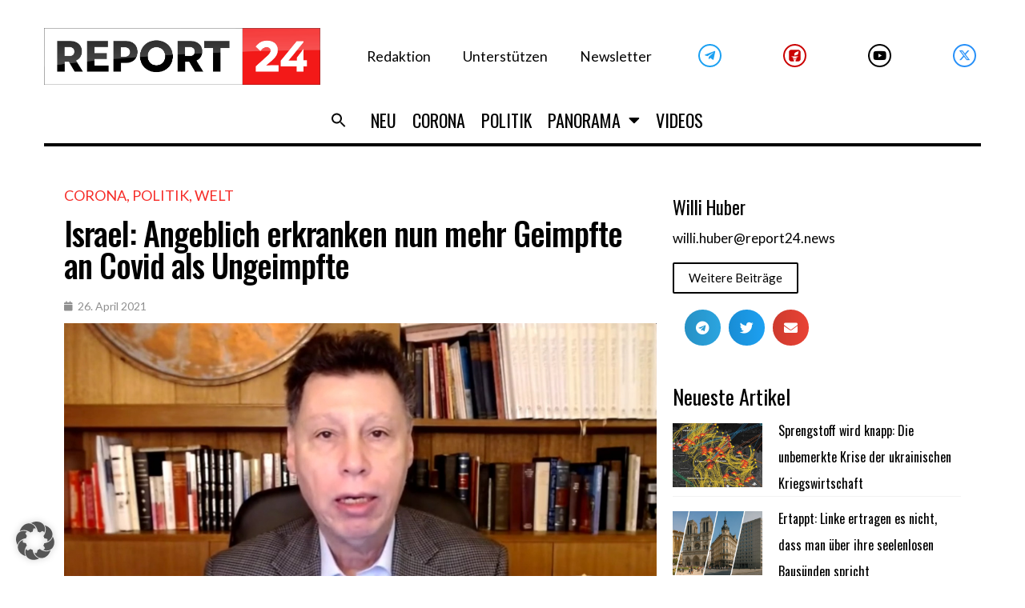

--- FILE ---
content_type: text/html; charset=UTF-8
request_url: https://report24.news/wp-admin/admin-ajax.php
body_size: -329
content:
{"post_id":12219,"counted":true,"storage":{"name":["pvc_visits[0]"],"value":["1762838914b12219"],"expiry":[1762838914]},"type":"post"}

--- FILE ---
content_type: text/css
request_url: https://report24.news/wp-content/themes/fournews/style.css?ver=2.1.4
body_size: 2809
content:
/*!
Theme Name: FourNews
Theme URI: https://www.templatemonster.com/vendors/zemez
Author: Zemez
Author URI: https://zemez.io/
Description: FourNews theme.
Template: kava
Version: 1.0.1
License: GNU General Public License v2 or later
License URI: http://www.gnu.org/licenses/gpl-2.0.html
Text Domain: fournews
Tags: custom-background, custom-logo, custom-menu, featured-images, threaded-comments, translation-ready
DocumentationID: fournews
Template Id: prod-16531
*/

#toTop {
	cursor: pointer;
}

/*
## Blog
*/

.posts-list__item {
	position: relative;
}

#primary .posts-list--default.list-style-default .default-item + .default-item {
	margin-top: 30px;
	padding-top: 30px;
  border-top-width: 1px;
  border-top-style: solid;
}

.entry-thumb-wrapper {
	position: relative;
}

.blog .cat-links {
  position: absolute;
  top: 0;
  left: 0;
  right: 0;
  z-index: 1;
  width: auto;
  margin: 20px;
  padding: 0;
}

.blog .post .entry-content {
  margin-bottom: 10px;
}

.post-thumbnail__link .wp-post-image {
  border-radius: 0;
}

.entry-thumb-wrapper .cat-links {
	font-size: 0;
}

.single.single-post .cat-links .post-categories {
  display: flex;
  flex-wrap: wrap;
}

.single.single-post .cat-links .post-categories li + li {
  margin-left: 10px;
}

.entry-thumb-wrapper .cat-links a {
	margin-bottom: 4px;
	margin-right: 8px;
  display: inline-block;
  padding: 0 6px;
  font-size: 12px;
  font-weight: 900;
  line-height: 1.5;
  text-transform: uppercase;
  border-radius: 0;
}

.entry-meta--header {
	display: -webkit-box;
  display: -ms-flexbox;
  display: flex;
  -ms-flex-wrap: wrap;
  flex-wrap: wrap;
  -webkit-box-align: center;
  -ms-flex-align: center;
  align-items: center;
  margin-left: -12.5px;
  margin-right: -12.5px;
  font-size: 12px;
  line-height: 1.6;
  font-weight: 400;
  text-transform: uppercase;
}

.posts-list--default .entry-header .entry-meta.entry-meta--header {
	margin-top: 5px;
  margin-bottom: 14px;
}

.blog .posts-list--default .entry-title {
  margin-bottom: 12px;
}

.blog .entry-header .entry-meta {
  margin-left: -12.5px;
  margin-right: -12.5px;
}

.entry-header .entry-meta > span,
.entry-header .entry-meta > a {
	padding-left: 12.5px;
	padding-right: 12.5px;
}

.entry-header .entry-meta--header > span,
.entry-header .entry-meta--header > a {
  display: flex;
  align-items: center;
}

.entry-header .entry-meta--header i {
  margin-right: 6px;
  font-size: 14px;
}

.entry-meta,
.entry-meta time,
.entry-meta a {
	font-size: 12px;
  line-height: 1.6em;
  font-weight: 400;
  text-transform: uppercase;
  vertical-align: middle;
}

.entry-meta i {
	margin-right: 6px;
  font-size: 14px;
}

.entry-meta .comments-button {
	padding-top: 0;
	padding-bottom: 0;
	background-color: transparent;
}

.entry-footer .entry-meta .btn {
	display: inline-block;
  max-width: 100%;
  padding: 9.5px 16px;
  overflow: hidden;
  font-size: 14px;
  line-height: 1.5;
  text-align: center;
  text-overflow: ellipsis;
  text-transform: uppercase;
  white-space: nowrap;
  vertical-align: middle;
  cursor: pointer;
  border: none;
  border-radius: 0;
}

.single.single-post .entry-footer .entry-meta {
  justify-content: flex-start;
}

.entry-meta .tags-links a{
	font-style: italic;
}

body .list-style-default .default-item .entry-content p {
	margin-bottom: 6px;
}

/*
## Single Posts
*/

body.single-post .site-main {
  max-width: 710px;
}

@media (min-width: 1200px) {
  body.single-post .entry-header {
    padding-left: 30px;
    padding-right: 30px;
  }
} 

.single .entry-meta--header {
  margin-bottom: 15px;
}

.single .entry-title.h1-style {
  margin-bottom: 20px;
}

.single .entry-meta .cat-links a,
.single .entry-header .cat-links ul li a,
.single .entry-header-top .cat-links ul li a {
  padding: 0 6px;
  font-size: 14px;
  font-weight: 900;
  line-height: 1.5;
  text-transform: uppercase;
}

.single.single-post .post-thumbnail {
  margin-bottom: 60px;
}

@media (max-width: 940px) {
  .single.single-post .post-thumbnail {
    margin-bottom: 30px;
  }
}

.single.single-post .post-thumbnail img{
  border-radius: 0;
}

.single.single-post .entry-meta {
  display: flex;
  flex-wrap: wrap;
  align-items: center;
  margin-left: 0;
  margin-right: 0;
}

.single.single-post .entry-meta.entry-meta--header {
  margin-left: -12.5px;
  margin-right: -12.5px;
}

.single.single-post .entry-meta > span,
.single.single-post .entry-meta > a {
  display: flex;
  align-items: center;
}

@media (max-width: 640px) {
  .single.single-post .entry-meta.entry-meta--header {
    margin-left: 0;
    margin-right: 0;
  }
  
  .single.single-post .entry-meta > span,
  .single.single-post .entry-meta > a {
    padding: 0;
    margin-right: 25px;
  }

  .single.single-post .entry-meta > .byline {
    padding-left: 12px;
  }
}

.single.single-post .entry-meta i {
  margin-right: 6px;
}

.single.single-post .entry-meta .comments-link {
  margin-bottom: 2px;
}
.single.single-post .entry-meta .comments-link i {
  margin-bottom: -2px;
}

.single.single-post .post_meta_views > span {
  margin-right: 4px;
}

.single.single-post .entry-meta .avatar {
  padding: 0;
  border-radius: 50%;
}

@media (min-width: 940px) {
  .single.single-post .entry-content {
    padding-left: 55px;
    padding-right: 55px;
  }
}

/*blockquote*/

body.single-post blockquote:not(.post-format-quote) {
  margin: 30px 0 30px 50px;
  padding: 0 0 0 23px;
  font-size: 18px;
  line-height: 1.33;
  font-weight: 700;
  font-style: italic;
  text-align: left;
  border:none;
}

body.single-post blockquote:not(.post-format-quote)::before {
  content: '\f10d';
  position: relative;
  font: normal normal normal 24px/1 "FontAwesome";
  top: -7px;
  left: -3px;
  display: block;
  margin-bottom: -3px;
  font-size: 14px;
  line-height: 30px;
  text-rendering: auto;
  -webkit-font-smoothing: antialiased;
  -moz-osx-font-smoothing: grayscale;
}

body.single-post blockquote:not(.post-format-quote) cite {
  margin-top: 10px;
  font-size: 12px;
  font-weight: 300;
}

body.single-post blockquote:not(.post-format-quote) cite::before {
  display: none;
}

body.single-post blockquote.quote-bg:not(.post-format-quote) {
  margin-left: 0;
  padding: 30px;
  border: none;
  background-color: #29293a;
  color: #ffffff;
}

body.single-post blockquote.quote-type-2.half-box:not(.post-format-quote) {
  margin: 0;
  margin-bottom: 15px;
  padding-left: 0;
  border: none;
}

@media (max-width: 768px) {
  body.single-post blockquote:not(.post-format-quote) {
    margin-left: 30px;
  }
}

@media (min-width: 768px){
  body.single-post blockquote.quote-type-2.half-box:not(.post-format-quote) {
    float: left;
    margin-right: 30px;
    width: calc(50% - 30px);
  }
}

/*blockquote*/

body.single-post .entry-footer .entry-meta .tags-links .meta-title{
  display: inline-block;
  padding: 3px 12px;
  margin-right: 5px;
  margin-bottom: 5px;
  font-size: 12px;
  line-height: 1.6;
  border-radius: 0;
}

body.single-post .entry-footer .entry-meta .tags-links a {
  display: inline-block;
  padding: 2px 11px;
  margin-right: 6px;
  margin-bottom: 5px;
  font-size: 12px;
  line-height: 1.6;
  color: inherit;
  border: 1px solid;
  border-radius: 0;
}

body.single-post .post-navigation-container {
  border: none;
}

body.single-post .post-navigation-container .nav-links .nav-previous {
  padding-left: 0;
}

body.single-post .post-navigation-container .nav-links .nav-next {
  padding-right: 0;
}

body.single-post .post-navigation-container .nav-links .nav-text {
  font-size: 12px;
  font-weight: 300;
  text-transform: none;
}

body.single-post .post-navigation-container .nav-links .nav-previous .nav-text {
  padding-left: 20px;
}

body.single-post .post-navigation-container .nav-links .nav-next .nav-text {
  padding-right: 20px;
}

body.single-post .post-navigation-container .nav-links i {
  top: 4px;
  font-size: 12px;
}

#secondary .widget {
  border: none;
}

#secondary .widget .widget-title{
  padding-bottom: 10px;
  border-bottom: 1px solid #c8c8cd;
}

body.single-post .comments-area {
  padding-top: 60px;
}

body.single-post .comments-area .comment-reply-title {
  padding-bottom: 10px;
  border-bottom: 1px solid transparent;
}

body.single-post .comments-area input,
body.single-post .comments-area textarea,
body .widget.widget_search .search-form input[type='search']{
  border-radius: 0;
}

body .widget.widget_search .search-form input {
  padding-top: 10px;
  padding-bottom: 10px;
}

body.single-post .comments-area input:focus,
body.single-post .comments-area textarea:focus,
body .widget.widget_search .search-form input[type='search']:focus {
  box-shadow: none;
}

body.single-post .comments-area p{
  width: 100%;
}

body.single-post .comments-area .comment-form {
  display: flex;
  flex-wrap: wrap;
}

body.single-post .comments-area .comment-form .comment-notes {
  order: 1;
}

body.single-post .comments-area .comment-form .comment-form-author {
  order: 2;
  width: calc(50% - 5px);
  margin-right: 10px;
}

body.single-post .comments-area .comment-form .comment-form-email {
  order: 3;
  width: calc(50% - 5px);
}

@media(max-width: 640px) {
  body.single-post .comments-area .comment-form .comment-form-author {
    width: 100%;
    margin-right: 0;
  }
  body.single-post .comments-area .comment-form .comment-form-email {
    width: 100%;
  }
}

body.single-post .comments-area .comment-form .comment-form-url {
  order: 4;
}

body.single-post .comments-area .comment-form .comment-form-comment {
  order: 5;
  margin-top: 10px;
  margin-bottom: 0;
}

body.single-post .comments-area .comment-form .comment-form-cookies-consent {
  order: 6;
}

body.single-post .comments-area .comment-form .form-submit {
  order: 7;
}

body.single-post .comments-area .comment-form .form-submit input {
  border: none;
}

body.single-post .post-author-bio .post-author__content {
  text-transform: none;
}

/*
## Related posts
*/

body.single-post .related-posts .row {
  padding: 0;
}

body.single-post .related-posts .entry-title {
  margin-bottom: 20px;
  padding-bottom: 20px;
  border-bottom: 1px solid rgb(101,130,144);
}

body.single-post .related-post__entry-title {
  margin: 0;

}

body.single-post .related-post__entry-meta {
  margin-top: 5px;
  font-size: 12px;
  line-height: 1.6;
  font-weight: 400;
  text-transform: uppercase;
}
body.single-post .related-post__entry-meta i {
  margin-right: 8px;
  font-size: 14px;
}

/*
## Single post Layout 2
*/

body.post-template-single-layout-2 .entry-meta--categories {
  margin-bottom: 15px;
  justify-content: center;
}

body.post-template-single-layout-2 .entry-meta--author{
  display: flex;
  flex-direction: column;
  align-items: center;
  margin-bottom: 10px;
  text-transform: none;
}

body.post-template-single-layout-2 .entry-meta--author a{
  margin-left: 4px;
  text-transform: none;
}

body.post-template-single-layout-2 .entry-meta {
  justify-content: center;
}

/*
## Single post Layout 3
*/

body.post-template-single-layout-3 .single-header-3 {
  margin-bottom: 70px;
}

.post-template-single-layout-3 .single-header-3 .overlay-thumbnail:before {
  background-color: rgba(0, 0, 0, 0.75);
}

body.post-template-single-layout-3 .single-header-3 .cat-links {
  margin-bottom: 20px;
}

body.post-template-single-layout-3 .entry-header .entry-title {
  margin-bottom: 10px;
}

body.post-template-single-layout-3 .entry-header .entry-title + p {
  margin-bottom: 0;
  font-size: 18px;
}

body.post-template-single-layout-3 .single-header-3 .entry-header-bottom {
  margin-top: 30px;
}

body.post-template-single-layout-3 .post-author__content {
  display: flex;
  flex-wrap: wrap;
  align-items: center;
  text-transform: uppercase;
}

body.post-template-single-layout-3 .post-author__content > div,
body.post-template-single-layout-3 .post-author__content > span,
body.post-template-single-layout-3 .post-author__content > a {
  margin-right: 25px;
}

body.post-template-single-layout-3 .post-author__content i {
  margin-right: 6px;
}

body.post-template-single-layout-3 .post-author__content .post-author__avatar {
  display: flex;
  margin-right: 12px;
}


body.post-template-single-layout-3 a.comments-button {
  padding: 0;
  border: none;
}

body.post-template-single-layout-3 a.comments-button:hover {
  color: #ffffff;
  background-color: transparent;
}

/*
## Single post Layout 4
*/

body.post-template-single-layout-4 .single-header-4.entry-header.invert {
  padding: 0;
}

body.post-template-single-layout-4 .row {
  padding: 65px 0;
}

body.post-template-single-layout-4 .site-main {
  padding: 0;
}

body.post-template-single-layout-4 .single-header-4 .entry-meta:not(:empty) {
  margin-top: 5px;
  margin-bottom: 14px;
}

body.post-template-single-layout-4 .single-header-4 .overlay-thumbnail {
  bottom: 0;
}

body.post-template-single-layout-4 .single-header-4 .overlay-thumbnail::before {
  content: "";
  position: absolute;
  top: 0;
  left: 0;
  right: 0;
  bottom: 0;
  background-color: rgba(0, 0, 0, 0.6);
}

body.post-template-single-layout-4 .single-header-4 .cat-links {
  display: flex;
  justify-content: center;
  margin-bottom: 40px;
}

body.post-template-single-layout-4 .single-header-4.invert .entry-title {
  text-shadow: none;
}

body.post-template-single-layout-4 .single-header-4.invert .entry-title + p {
  font-size: 18px;
  line-height: 1.2em;
  text-shadow: none;
}

body.post-template-single-layout-4 .entry-meta {
  justify-content: center;
}

/*
## Single post Layout 5
*/

body.post-template-single-layout-5 .single-header-5.invert .entry-header {
  margin-bottom: 65px;
}

body.post-template-single-layout-5 .overlay-gradient {
  position: absolute;
  top: 0;
  left: 0;
  width: 100%;
  height: 100%;
  background: linear-gradient(to bottom, rgba(0, 0, 0, 0.5), transparent);
  z-index: -1;
}

@media (max-width: 940px) {
  body.post-template-single-layout-5 .overlay-gradient {
    background: linear-gradient(to bottom, rgba(0, 0, 0, 0.5), rgba(0, 0, 0, 0.5));
  }
}

body.post-template-single-layout-5 .entry-header .entry-meta .cat-links {
  padding: 0;
}

body.post-template-single-layout-5 .single-header-5 .entry-meta--after-title:not(:empty) {
  position: relative;
  margin-top: 50px;
  display: flex;
  align-items: center;
  flex-wrap: wrap;
}

@media (min-width: 940px) {
  body.post-template-single-layout-5 .single-header-5 .entry-meta--after-title:not(:empty),
  body.post-template-single-layout-5 .single-header-5 .entry-title.h1-style {
    width: 88%;
  }
}

@media (max-width: 940px) {
  body.post-template-single-layout-5 .single-header-5 .entry-title.h1-style {
    text-align: left;
  }
}

body.post-template-single-layout-5 .entry-meta--after-title::before{
  content: '';
  position: absolute;
  top: -20px;
  left: 0;
  right: 0;
  height: 1px;
  background-color: rgba(255, 255, 255, 0.5);
}

body.post-template-single-layout-5 .post-author {
  display: flex;
  align-items: center;
}

body.post-template-single-layout-5 .post-author .avatar {
  margin-right: 15px;
}

body.post-template-single-layout-5 .single-header-5 .entry-meta:not(:empty) > * {
  margin-bottom: 10px;
  margin-right: 20px;
  padding: 0;
}

/*
## Single post Layout 6
*/

body.post-template-single-layout-6 .site-main {
  max-width: 100%;
}

body.post-template-single-layout-6 .entry-author-bio {
  display: flex;
  flex-direction: column;
  align-items: center;
  margin-bottom: 30px;
  padding: 30px;
}

body.post-template-single-layout-6 .entry-author-bio img {
  border-radius: 50%;
}

body.post-template-single-layout-6 .entry-author-bio .byline {
  margin-top: 15px;
}

body.post-template-single-layout-6 .entry-author-bio .byline a {
  font-weight: 400;
  font-size: 16px;
  line-height: 1.25;
  text-transform: uppercase;
  color: #000000;
}

body.post-template-single-layout-6 .entry-meta .cat-links a {
  font-size: 14px;
}

/*
## Single post Layout 7
*/
body.post-template-single-layout-7 .single-header-7.invert {
  background-color: #000000;
}

body.post-template-single-layout-7 .single-header-7.invert .overlay-thumbnail {
  z-index: 0;
  opacity: 0.5;
}

body.post-template-single-layout-7 .single-header-7 .entry-header-top:not(:empty) {
  justify-content: center;
}

body.post-template-single-layout-7 .post-author {
  margin-bottom: 20px;
}

body.post-template-single-layout-7 .entry-header-bottom .entry-meta {
  justify-content: center;
}

@media (max-width: 640px) {
  body.post-template-single-layout-7.single.single-post .entry-meta > span,
  body.post-template-single-layout-7.single.single-post .entry-meta > a {
      margin-right: 0;
  }
}

/*
## Single post Layout 8
*/

body.post-template-single-layout-8 .single-header-8.invert {
  background-color: #000000;
}

body.post-template-single-layout-8 .post-author__content .post-author__content {
  display: none;
}

body.post-template-single-layout-8 .entry-meta--under-title {
  justify-content: center;
}

body.post-template-single-layout-8 .single-header-8 .entry-meta.entry-meta--under-title {
  margin-top: 40px;
  margin-bottom: 0;
}

body.post-template-single-layout-8 h1.entry-title.h1-style {
  margin-top: 12px;
  text-transform: none;
}

body.post-template-single-layout-8 h1 + .entry-meta {
  position: relative;
  justify-content: center;
  margin-bottom: 0;
}

@media (min-width: 940px) {
  body.post-template-single-layout-8 .single-header-8 h1 + .entry-meta.entry-meta--after-title {
    margin-bottom: 0;
  }
}

body.post-template-single-layout-8 h1 + .entry-meta::before {
  content: '';
  position: absolute;
  top: -25px;
  left: calc(50% - 150px);
  display: block;
  width: 300px;
  height: 1px;
  background-color: rgba(255, 255, 255, 0.5);
}

/*
## Single post Layout 9
*/

body.post-template-single-layout-9 .entry-meta {
  justify-content: center;
}

body.post-template-single-layout-9 .single-header-9 .post-thumbnail {
  margin-top: 50px;
}

body.post-template-single-layout-9 .single-header-9 .post-thumbnail img{
  height: 550px;
  max-height: 550px;
}

body.post-template-single-layout-9 .post-author-bio {
  display: flex;
  flex-direction: column;
  align-items: center;
  margin: 0;
}

body.post-template-single-layout-9 .post-author__content .post-author__content {
  display: none;
}

body.post-template-single-layout-9 .entry-meta--after-author-bio {
  margin-bottom: 30px;
}

body.post-template-single-layout-9 .entry-meta--after-author-bio > span,
body.post-template-single-layout-9 .entry-meta--after-author-bio > a {
  padding-left: 12.5px;
  padding-right: 12.5px;
}

/*
## Single post Layout 10
*/

body.post-template-single-layout-10 .single-header-10.has-post-thumbnail .entry-header {
  margin-top: 0;
}

body.post-template-single-layout-10 .single-header-10 .entry-header {
  background-color: #000000;
  border-radius: 0;
}

body.post-template-single-layout-10 .single-header-10 .entry-header .entry-title {
  max-width: 100%;
}

body.post-template-single-layout-10 .single-header-10 .cat-links a {
  font-size: 14px;
}

body.post-template-single-layout-10 .single-header-10 .comments-button {
  margin-bottom: 0;
  border: none;
  background: transparent;
}
body.post-template-single-layout-10 .single-header-10 .comments-button:hover {
  color:#ffffff;
}

body.post-template-single-layout-10 .single-header-10 .entry-header-bottom > * {
  margin: 0;
}

body.post-template-single-layout-10 .single-header-10 .entry-header-bottom {
  margin-left: -12.5px;
  margin-right: -12.5px;
  margin-bottom: 30px;
}

body.post-template-single-layout-10 .single-header-10 .entry-header-bottom .entry-meta--right {
  display: flex;
  flex-wrap: wrap;
  align-items: center;
}

body.post-template-single-layout-10 .single-header-10 .entry-header-bottom .entry-meta--right > span,
body.post-template-single-layout-10 .single-header-10 .entry-header-bottom .entry-meta--right > a{
  display: flex;
  align-items: center;
}

body.post-template-single-layout-10 .single-header-10 .entry-header-bottom .post-author,
body.post-template-single-layout-10 .single-header-10 .entry-header .posted-on {
  padding: 0 12.5px;
}

@media(max-width:640px) {
  body.post-template-single-layout-10 .entry-title.h1-style {
      text-align: left;
  }
  body.post-template-single-layout-10 .single-header-10 .entry-header-bottom .post-author {
      margin-bottom: 10px;
  }
}

--- FILE ---
content_type: image/svg+xml
request_url: https://cdn.mgid.com/images/logos/Adchoices.svg
body_size: -47
content:
<?xml version="1.0" encoding="utf-8"?>
<!-- Generator: Adobe Illustrator 24.0.1, SVG Export Plug-In . SVG Version: 6.00 Build 0)  -->
<svg version="1.1" id="Layer_1" xmlns="http://www.w3.org/2000/svg" xmlns:xlink="http://www.w3.org/1999/xlink" x="0px" y="0px"
	 viewBox="0 0 83.7 88.2" style="enable-background:new 0 0 83.7 88.2;" xml:space="preserve">
<style type="text/css">
	.st0{fill:#08AACD;}
</style>
<title>Epeex_by_MGID + Adchoice</title>
<path class="st0" d="M77.3,51.3c7.8-4.2,9.2-9.7,0-15l-63-34.5C6.7-2.5,0,1.1,0,9.9v67.9C0,89,5.9,90.1,13.6,85.9l7.2-4.1
	c2.3-1.2,3.5-3.8,3.1-6.3c-0.6-2.4-3-3.9-5.4-3.3l-0.8,0.3c-4.3,2.3-7.1,0-7.1-4.9V18.9c0-4.8,3.5-7.2,7.7-4.5l44.1,25.2
	c4.3,2.5,4.3,6.3,0,8.7L35.5,62.6V45.8c0-2.5-2.1-4.6-4.6-4.6s-4.6,2.1-4.6,4.6l0,0V69c0.5,3.5,3.8,5.9,7.3,5.4c0,0,0,0,0,0l1.6-0.5
	L77.3,51.3z"/>
</svg>


--- FILE ---
content_type: application/javascript
request_url: https://report24.news/wp-content/plugins/borlabs-cookie/assets/javascript/iabtcf.BcbOR3FD.min.js
body_size: 17348
content:
var Fs=Object.defineProperty,xs=Object.defineProperties;var Us=Object.getOwnPropertyDescriptors;var Ze=Object.getOwnPropertySymbols;var Ms=Object.prototype.hasOwnProperty,js=Object.prototype.propertyIsEnumerable;var Se=(r,t,e)=>t in r?Fs(r,t,{enumerable:!0,configurable:!0,writable:!0,value:e}):r[t]=e,E=(r,t)=>{for(var e in t||(t={}))Ms.call(t,e)&&Se(r,e,t[e]);if(Ze)for(var e of Ze(t))js.call(t,e)&&Se(r,e,t[e]);return r},Ee=(r,t)=>xs(r,Us(t));var i=(r,t,e)=>Se(r,typeof t!="symbol"?t+"":t,e);var I=(r,t,e)=>new Promise((s,n)=>{var o=d=>{try{a(e.next(d))}catch(h){n(h)}},c=d=>{try{a(e.throw(d))}catch(h){n(h)}},a=d=>d.done?s(d.value):Promise.resolve(d.value).then(o,c);a((e=e.apply(r,t)).next())});import{C as et,x as tt,c as st,T as rt}from"./consents.K_MzYyzI.min.js";import{a as M,_ as ks}from"./observer.erH7dhli.min.js";var ie=typeof globalThis!="undefined"?globalThis:typeof window!="undefined"?window:typeof global!="undefined"?global:typeof self!="undefined"?self:{},q=function(r){return r&&r.Math===Math&&r},_=q(typeof globalThis=="object"&&globalThis)||q(typeof window=="object"&&window)||q(typeof self=="object"&&self)||q(typeof ie=="object"&&ie)||q(typeof ie=="object"&&ie)||function(){return this}()||Function("return this")(),Ke={},x=function(r){try{return!!r()}catch(t){return!0}},Gs=x,B=!Gs(function(){return Object.defineProperty({},1,{get:function(){return 7}})[1]!==7}),Hs=x,ss=!Hs(function(){var r=function(){}.bind();return typeof r!="function"||r.hasOwnProperty("prototype")}),Bs=ss,oe=Function.prototype.call,Qe=Bs?oe.bind(oe):function(){return oe.apply(oe,arguments)},rs={},ns={}.propertyIsEnumerable,is=Object.getOwnPropertyDescriptor,Ws=is&&!ns.call({1:2},1);rs.f=Ws?function(t){var e=is(this,t);return!!e&&e.enumerable}:ns;var os=function(r,t){return{enumerable:!(r&1),configurable:!(r&2),writable:!(r&4),value:t}},as=ss,cs=Function.prototype,xe=cs.call,Ks=as&&cs.bind.bind(xe,xe),R=as?Ks:function(r){return function(){return xe.apply(r,arguments)}},ls=R,Qs=ls({}.toString),zs=ls("".slice),Ys=function(r){return zs(Qs(r),8,-1)},qs=R,Js=x,Xs=Ys,Ie=Object,Zs=qs("".split),er=Js(function(){return!Ie("z").propertyIsEnumerable(0)})?function(r){return Xs(r)==="String"?Zs(r,""):Ie(r)}:Ie,us=function(r){return r==null},tr=us,sr=TypeError,ds=function(r){if(tr(r))throw new sr("Can't call method on "+r);return r},rr=er,nr=ds,ze=function(r){return rr(nr(r))},be=typeof document=="object"&&document.all,$=typeof be=="undefined"&&be!==void 0?function(r){return typeof r=="function"||r===be}:function(r){return typeof r=="function"},ir=$,se=function(r){return typeof r=="object"?r!==null:ir(r)},Ce=_,or=$,ar=function(r){return or(r)?r:void 0},ps=function(r,t){return arguments.length<2?ar(Ce[r]):Ce[r]&&Ce[r][t]},cr=R,lr=cr({}.isPrototypeOf),ur=_,nt=ur.navigator,it=nt&&nt.userAgent,dr=it?String(it):"",hs=_,we=dr,ot=hs.process,at=hs.Deno,ct=ot&&ot.versions||at&&at.version,lt=ct&&ct.v8,w,pe;lt&&(w=lt.split("."),pe=w[0]>0&&w[0]<4?1:+(w[0]+w[1]));!pe&&we&&(w=we.match(/Edge\/(\d+)/),(!w||w[1]>=74)&&(w=we.match(/Chrome\/(\d+)/),w&&(pe=+w[1])));var pr=pe,ut=pr,hr=x,fr=_,gr=fr.String,fs=!!Object.getOwnPropertySymbols&&!hr(function(){var r=Symbol("symbol detection");return!gr(r)||!(Object(r)instanceof Symbol)||!Symbol.sham&&ut&&ut<41}),vr=fs,gs=vr&&!Symbol.sham&&typeof Symbol.iterator=="symbol",yr=ps,mr=$,Sr=lr,Er=gs,Ir=Object,vs=Er?function(r){return typeof r=="symbol"}:function(r){var t=yr("Symbol");return mr(t)&&Sr(t.prototype,Ir(r))},br=String,Cr=function(r){try{return br(r)}catch(t){return"Object"}},wr=$,Tr=Cr,_r=TypeError,Or=function(r){if(wr(r))return r;throw new _r(Tr(r)+" is not a function")},Lr=Or,Pr=us,Ar=function(r,t){var e=r[t];return Pr(e)?void 0:Lr(e)},Te=Qe,_e=$,Oe=se,Vr=TypeError,$r=function(r,t){var e,s;if(t==="string"&&_e(e=r.toString)&&!Oe(s=Te(e,r))||_e(e=r.valueOf)&&!Oe(s=Te(e,r))||t!=="string"&&_e(e=r.toString)&&!Oe(s=Te(e,r)))return s;throw new Vr("Can't convert object to primitive value")},ys={exports:{}},dt=_,Dr=Object.defineProperty,Ye=function(r,t){try{Dr(dt,r,{value:t,configurable:!0,writable:!0})}catch(e){dt[r]=t}return t},Nr=_,Rr=Ye,pt="__core-js_shared__",ht=ys.exports=Nr[pt]||Rr(pt,{});(ht.versions||(ht.versions=[])).push({version:"3.43.0",mode:"global",copyright:"© 2014-2025 Denis Pushkarev (zloirock.ru)",license:"https://github.com/zloirock/core-js/blob/v3.43.0/LICENSE",source:"https://github.com/zloirock/core-js"});var qe=ys.exports,ft=qe,ms=function(r,t){return ft[r]||(ft[r]=t||{})},Fr=ds,xr=Object,Ur=function(r){return xr(Fr(r))},Mr=R,jr=Ur,kr=Mr({}.hasOwnProperty),W=Object.hasOwn||function(t,e){return kr(jr(t),e)},Gr=R,Hr=0,Br=Math.random(),Wr=Gr(1.1.toString),Ss=function(r){return"Symbol("+(r===void 0?"":r)+")_"+Wr(++Hr+Br,36)},Kr=_,Qr=ms,gt=W,zr=Ss,Yr=fs,qr=gs,z=Kr.Symbol,Le=Qr("wks"),Jr=qr?z.for||z:z&&z.withoutSetter||zr,Xr=function(r){return gt(Le,r)||(Le[r]=Yr&&gt(z,r)?z[r]:Jr("Symbol."+r)),Le[r]},Zr=Qe,vt=se,yt=vs,en=Ar,tn=$r,sn=Xr,rn=TypeError,nn=sn("toPrimitive"),on=function(r,t){if(!vt(r)||yt(r))return r;var e=en(r,nn),s;if(e){if(t===void 0&&(t="default"),s=Zr(e,r,t),!vt(s)||yt(s))return s;throw new rn("Can't convert object to primitive value")}return t===void 0&&(t="number"),tn(r,t)},an=on,cn=vs,Es=function(r){var t=an(r,"string");return cn(t)?t:t+""},ln=_,mt=se,Ue=ln.document,un=mt(Ue)&&mt(Ue.createElement),dn=function(r){return un?Ue.createElement(r):{}},pn=B,hn=x,fn=dn,Is=!pn&&!hn(function(){return Object.defineProperty(fn("div"),"a",{get:function(){return 7}}).a!==7}),gn=B,vn=Qe,yn=rs,mn=os,Sn=ze,En=Es,In=W,bn=Is,St=Object.getOwnPropertyDescriptor;Ke.f=gn?St:function(t,e){if(t=Sn(t),e=En(e),bn)try{return St(t,e)}catch(s){}if(In(t,e))return mn(!vn(yn.f,t,e),t[e])};var ge={},Cn=B,wn=x,Tn=Cn&&wn(function(){return Object.defineProperty(function(){},"prototype",{value:42,writable:!1}).prototype!==42}),_n=se,On=String,Ln=TypeError,bs=function(r){if(_n(r))return r;throw new Ln(On(r)+" is not an object")},Pn=B,An=Is,Vn=Tn,ae=bs,Et=Es,$n=TypeError,Pe=Object.defineProperty,Dn=Object.getOwnPropertyDescriptor,Ae="enumerable",Ve="configurable",$e="writable";ge.f=Pn?Vn?function(t,e,s){if(ae(t),e=Et(e),ae(s),typeof t=="function"&&e==="prototype"&&"value"in s&&$e in s&&!s[$e]){var n=Dn(t,e);n&&n[$e]&&(t[e]=s.value,s={configurable:Ve in s?s[Ve]:n[Ve],enumerable:Ae in s?s[Ae]:n[Ae],writable:!1})}return Pe(t,e,s)}:Pe:function(t,e,s){if(ae(t),e=Et(e),ae(s),An)try{return Pe(t,e,s)}catch(n){}if("get"in s||"set"in s)throw new $n("Accessors not supported");return"value"in s&&(t[e]=s.value),t};var Nn=B,Rn=ge,Fn=os,Cs=Nn?function(r,t,e){return Rn.f(r,t,Fn(1,e))}:function(r,t,e){return r[t]=e,r},ws={exports:{}},Me=B,xn=W,Ts=Function.prototype,Un=Me&&Object.getOwnPropertyDescriptor,Mn=xn(Ts,"name"),jn=Mn&&(!Me||Me&&Un(Ts,"name").configurable),kn={CONFIGURABLE:jn},Gn=R,Hn=$,je=qe,Bn=Gn(Function.toString);Hn(je.inspectSource)||(je.inspectSource=function(r){return Bn(r)});var Wn=je.inspectSource,Kn=_,Qn=$,It=Kn.WeakMap,zn=Qn(It)&&/native code/.test(String(It)),Yn=ms,qn=Ss,bt=Yn("keys"),Jn=function(r){return bt[r]||(bt[r]=qn(r))},_s={},Xn=zn,Os=_,Zn=Cs,De=W,Ne=qe,ei=Jn,ti=_s,Ct="Object already initialized",wt=Os.TypeError,si=Os.WeakMap,ke,he,Ge,ri=function(r){return Ge(r)?he(r):ke(r,{})};if(Xn||Ne.state){var O=Ne.state||(Ne.state=new si);O.get=O.get,O.has=O.has,O.set=O.set,ke=function(r,t){if(O.has(r))throw new wt(Ct);return t.facade=r,O.set(r,t),t},he=function(r){return O.get(r)||{}},Ge=function(r){return O.has(r)}}else{var K=ei("state");ti[K]=!0,ke=function(r,t){if(De(r,K))throw new wt(Ct);return t.facade=r,Zn(r,K,t),t},he=function(r){return De(r,K)?r[K]:{}},Ge=function(r){return De(r,K)}}var ni={get:he,enforce:ri},Je=R,ii=x,oi=$,ce=W,He=B,ai=kn.CONFIGURABLE,ci=Wn,Ls=ni,li=Ls.enforce,ui=Ls.get,Tt=String,ue=Object.defineProperty,di=Je("".slice),pi=Je("".replace),hi=Je([].join),fi=He&&!ii(function(){return ue(function(){},"length",{value:8}).length!==8}),gi=String(String).split("String"),vi=ws.exports=function(r,t,e){di(Tt(t),0,7)==="Symbol("&&(t="["+pi(Tt(t),/^Symbol\(([^)]*)\).*$/,"$1")+"]"),e&&e.getter&&(t="get "+t),e&&e.setter&&(t="set "+t),(!ce(r,"name")||ai&&r.name!==t)&&(He?ue(r,"name",{value:t,configurable:!0}):r.name=t),fi&&e&&ce(e,"arity")&&r.length!==e.arity&&ue(r,"length",{value:e.arity});try{e&&ce(e,"constructor")&&e.constructor?He&&ue(r,"prototype",{writable:!1}):r.prototype&&(r.prototype=void 0)}catch(n){}var s=li(r);return ce(s,"source")||(s.source=hi(gi,typeof t=="string"?t:"")),r};Function.prototype.toString=vi(function(){return oi(this)&&ui(this).source||ci(this)},"toString");var yi=ws.exports,mi=$,Si=ge,Ei=yi,Ii=Ye,bi=function(r,t,e,s){s||(s={});var n=s.enumerable,o=s.name!==void 0?s.name:t;if(mi(e)&&Ei(e,o,s),s.global)n?r[t]=e:Ii(t,e);else{try{s.unsafe?r[t]&&(n=!0):delete r[t]}catch(c){}n?r[t]=e:Si.f(r,t,{value:e,enumerable:!1,configurable:!s.nonConfigurable,writable:!s.nonWritable})}return r},Ps={},Ci=Math.ceil,wi=Math.floor,Ti=Math.trunc||function(t){var e=+t;return(e>0?wi:Ci)(e)},_i=Ti,As=function(r){var t=+r;return t!==t||t===0?0:_i(t)},Oi=As,Li=Math.max,Pi=Math.min,Ai=function(r,t){var e=Oi(r);return e<0?Li(e+t,0):Pi(e,t)},Vi=As,$i=Math.min,Di=function(r){var t=Vi(r);return t>0?$i(t,9007199254740991):0},Ni=Di,Ri=function(r){return Ni(r.length)},Fi=ze,xi=Ai,Ui=Ri,Mi=function(r){return function(t,e,s){var n=Fi(t),o=Ui(n);if(o===0)return!r&&-1;var c=xi(s,o),a;if(r&&e!==e){for(;o>c;)if(a=n[c++],a!==a)return!0}else for(;o>c;c++)if((r||c in n)&&n[c]===e)return r||c||0;return!r&&-1}},ji={indexOf:Mi(!1)},ki=R,Re=W,Gi=ze,Hi=ji.indexOf,Bi=_s,_t=ki([].push),Wi=function(r,t){var e=Gi(r),s=0,n=[],o;for(o in e)!Re(Bi,o)&&Re(e,o)&&_t(n,o);for(;t.length>s;)Re(e,o=t[s++])&&(~Hi(n,o)||_t(n,o));return n},Ki=["constructor","hasOwnProperty","isPrototypeOf","propertyIsEnumerable","toLocaleString","toString","valueOf"],Qi=Wi,zi=Ki,Yi=zi.concat("length","prototype");Ps.f=Object.getOwnPropertyNames||function(t){return Qi(t,Yi)};var Vs={};Vs.f=Object.getOwnPropertySymbols;var qi=ps,Ji=R,Xi=Ps,Zi=Vs,eo=bs,to=Ji([].concat),so=qi("Reflect","ownKeys")||function(t){var e=Xi.f(eo(t)),s=Zi.f;return s?to(e,s(t)):e},Ot=W,ro=so,no=Ke,io=ge,oo=function(r,t,e){for(var s=ro(t),n=io.f,o=no.f,c=0;c<s.length;c++){var a=s[c];!Ot(r,a)&&!(e&&Ot(e,a))&&n(r,a,o(t,a))}},ao=x,co=$,lo=/#|\.prototype\./,re=function(r,t){var e=po[uo(r)];return e===fo?!0:e===ho?!1:co(t)?ao(t):!!t},uo=re.normalize=function(r){return String(r).replace(lo,".").toLowerCase()},po=re.data={},ho=re.NATIVE="N",fo=re.POLYFILL="P",go=re,le=_,vo=Ke.f,yo=Cs,mo=bi,So=Ye,Eo=oo,Io=go,bo=function(r,t){var e=r.target,s=r.global,n=r.stat,o,c,a,d,h,g;if(s?c=le:n?c=le[e]||So(e,{}):c=le[e]&&le[e].prototype,c)for(a in t){if(h=t[a],r.dontCallGetSet?(g=vo(c,a),d=g&&g.value):d=c[a],o=Io(s?a:e+(n?".":"#")+a,r.forced),!o&&d!==void 0){if(typeof h==typeof d)continue;Eo(h,d)}(r.sham||d&&d.sham)&&yo(h,"sham",!0),mo(c,a,h,r)}},Co=se,wo=Math.floor,To=Number.isInteger||function(t){return!Co(t)&&isFinite(t)&&wo(t)===t},_o=bo,Oo=To;_o({target:"Number",stat:!0},{isInteger:Oo});class U extends Error{constructor(t){super(t),this.name="DecodingError"}}class N extends Error{constructor(t){super(t),this.name="EncodingError"}}class Q extends Error{constructor(t){super(t),this.name="GVLError"}}class D extends Error{constructor(t,e,s=""){super(`invalid value ${e} passed for ${t} ${s}`),this.name="TCModelError"}}class j{static encode(t){if(!/^[0-1]+$/.test(t))throw new N("Invalid bitField");const e=t.length%this.LCM;t+=e?"0".repeat(this.LCM-e):"";let s="";for(let n=0;n<t.length;n+=this.BASIS)s+=this.DICT[parseInt(t.substr(n,this.BASIS),2)];return s}static decode(t){if(!/^[A-Za-z0-9\-_]+$/.test(t))throw new U("Invalidly encoded Base64URL string");let e="";for(let s=0;s<t.length;s++){const n=this.REVERSE_DICT.get(t[s]).toString(2);e+="0".repeat(this.BASIS-n.length)+n}return e}}i(j,"DICT","ABCDEFGHIJKLMNOPQRSTUVWXYZabcdefghijklmnopqrstuvwxyz0123456789-_"),i(j,"REVERSE_DICT",new Map([["A",0],["B",1],["C",2],["D",3],["E",4],["F",5],["G",6],["H",7],["I",8],["J",9],["K",10],["L",11],["M",12],["N",13],["O",14],["P",15],["Q",16],["R",17],["S",18],["T",19],["U",20],["V",21],["W",22],["X",23],["Y",24],["Z",25],["a",26],["b",27],["c",28],["d",29],["e",30],["f",31],["g",32],["h",33],["i",34],["j",35],["k",36],["l",37],["m",38],["n",39],["o",40],["p",41],["q",42],["r",43],["s",44],["t",45],["u",46],["v",47],["w",48],["x",49],["y",50],["z",51],["0",52],["1",53],["2",54],["3",55],["4",56],["5",57],["6",58],["7",59],["8",60],["9",61],["-",62],["_",63]])),i(j,"BASIS",6),i(j,"LCM",24);const L=class L{has(t){return L.langSet.has(t)}parseLanguage(t){t=t.toUpperCase();const e=t.split("-")[0];if(t.length>=2&&e.length==2){if(L.langSet.has(t))return t;if(L.langSet.has(e))return e;const s=e+"-"+e;if(L.langSet.has(s))return s;for(const n of L.langSet)if(n.indexOf(t)!==-1||n.indexOf(e)!==-1)return n}throw new Error(`unsupported language ${t}`)}forEach(t){L.langSet.forEach(t)}get size(){return L.langSet.size}};i(L,"langSet",new Set(["AR","BG","BS","CA","CS","CY","DA","DE","EL","EN","ES","ET","EU","FI","FR","GL","HE","HI","HR","HU","ID","IT","JA","KA","KO","LT","LV","MK","MS","MT","NL","NO","PL","PT-BR","PT-PT","RO","RU","SK","SL","SQ","SR-LATN","SR-CYRL","SV","SW","TH","TL","TR","UK","VI","ZH","ZH-HANT"]));let Be=L;class l{}i(l,"cmpId","cmpId"),i(l,"cmpVersion","cmpVersion"),i(l,"consentLanguage","consentLanguage"),i(l,"consentScreen","consentScreen"),i(l,"created","created"),i(l,"supportOOB","supportOOB"),i(l,"isServiceSpecific","isServiceSpecific"),i(l,"lastUpdated","lastUpdated"),i(l,"numCustomPurposes","numCustomPurposes"),i(l,"policyVersion","policyVersion"),i(l,"publisherCountryCode","publisherCountryCode"),i(l,"publisherCustomConsents","publisherCustomConsents"),i(l,"publisherCustomLegitimateInterests","publisherCustomLegitimateInterests"),i(l,"publisherLegitimateInterests","publisherLegitimateInterests"),i(l,"publisherConsents","publisherConsents"),i(l,"publisherRestrictions","publisherRestrictions"),i(l,"purposeConsents","purposeConsents"),i(l,"purposeLegitimateInterests","purposeLegitimateInterests"),i(l,"purposeOneTreatment","purposeOneTreatment"),i(l,"specialFeatureOptins","specialFeatureOptins"),i(l,"useNonStandardTexts","useNonStandardTexts"),i(l,"vendorConsents","vendorConsents"),i(l,"vendorLegitimateInterests","vendorLegitimateInterests"),i(l,"vendorListVersion","vendorListVersion"),i(l,"vendorsAllowed","vendorsAllowed"),i(l,"vendorsDisclosed","vendorsDisclosed"),i(l,"version","version");class ne{clone(){const t=new this.constructor;return Object.keys(this).forEach(s=>{const n=this.deepClone(this[s]);n!==void 0&&(t[s]=n)}),t}deepClone(t){const e=typeof t;if(e==="number"||e==="string"||e==="boolean")return t;if(t!==null&&e==="object"){if(typeof t.clone=="function")return t.clone();if(t instanceof Date)return new Date(t.getTime());if(t[Symbol.iterator]!==void 0){const s=[];for(const n of t)s.push(this.deepClone(n));return t instanceof Array?s:new t.constructor(s)}else{const s={};for(const n in t)t.hasOwnProperty(n)&&(s[n]=this.deepClone(t[n]));return s}}}}var A;(function(r){r[r.NOT_ALLOWED=0]="NOT_ALLOWED",r[r.REQUIRE_CONSENT=1]="REQUIRE_CONSENT",r[r.REQUIRE_LI=2]="REQUIRE_LI"})(A||(A={}));const ee=class ee extends ne{constructor(e,s){super();i(this,"purposeId_");i(this,"restrictionType");e!==void 0&&(this.purposeId=e),s!==void 0&&(this.restrictionType=s)}static unHash(e){const s=e.split(this.hashSeparator),n=new ee;if(s.length!==2)throw new D("hash",e);return n.purposeId=parseInt(s[0],10),n.restrictionType=parseInt(s[1],10),n}get hash(){if(!this.isValid())throw new Error("cannot hash invalid PurposeRestriction");return`${this.purposeId}${ee.hashSeparator}${this.restrictionType}`}get purposeId(){return this.purposeId_}set purposeId(e){this.purposeId_=e}isValid(){return Number.isInteger(this.purposeId)&&this.purposeId>0&&(this.restrictionType===A.NOT_ALLOWED||this.restrictionType===A.REQUIRE_CONSENT||this.restrictionType===A.REQUIRE_LI)}isSameAs(e){return this.purposeId===e.purposeId&&this.restrictionType===e.restrictionType}};i(ee,"hashSeparator","-");let k=ee;class $s extends ne{constructor(){super(...arguments);i(this,"bitLength",0);i(this,"map",new Map);i(this,"gvl_")}has(e){return this.map.has(e)}isOkToHave(e,s,n){var c;let o=!0;if((c=this.gvl)!=null&&c.vendors){const a=this.gvl.vendors[n];if(a)if(e===A.NOT_ALLOWED)o=a.legIntPurposes.includes(s)||a.purposes.includes(s);else if(a.flexiblePurposes.length)switch(e){case A.REQUIRE_CONSENT:o=a.flexiblePurposes.includes(s)&&a.legIntPurposes.includes(s);break;case A.REQUIRE_LI:o=a.flexiblePurposes.includes(s)&&a.purposes.includes(s);break}else o=!1;else o=!1}return o}add(e,s){if(this.isOkToHave(s.restrictionType,s.purposeId,e)){const n=s.hash;this.has(n)||(this.map.set(n,new Set),this.bitLength=0),this.map.get(n).add(e)}}restrictPurposeToLegalBasis(e){const s=Array.from(this.gvl.vendorIds),n=e.hash,o=s[s.length-1],c=[...Array(o).keys()].map(a=>a+1);if(!this.has(n))this.map.set(n,new Set(c)),this.bitLength=0;else for(let a=1;a<=o;a++)this.map.get(n).add(a)}getVendors(e){let s=[];if(e){const n=e.hash;this.has(n)&&(s=Array.from(this.map.get(n)))}else{const n=new Set;this.map.forEach(o=>{o.forEach(c=>{n.add(c)})}),s=Array.from(n)}return s.sort((n,o)=>n-o)}getRestrictionType(e,s){let n;return this.getRestrictions(e).forEach(o=>{o.purposeId===s&&(n===void 0||n>o.restrictionType)&&(n=o.restrictionType)}),n}vendorHasRestriction(e,s){let n=!1;const o=this.getRestrictions(e);for(let c=0;c<o.length&&!n;c++)n=s.isSameAs(o[c]);return n}getMaxVendorId(){let e=0;return this.map.forEach(s=>{e=Math.max(Array.from(s)[s.size-1],e)}),e}getRestrictions(e){const s=[];return this.map.forEach((n,o)=>{e?n.has(e)&&s.push(k.unHash(o)):s.push(k.unHash(o))}),s}getPurposes(){const e=new Set;return this.map.forEach((s,n)=>{e.add(k.unHash(n).purposeId)}),Array.from(e)}remove(e,s){const n=s.hash,o=this.map.get(n);o&&(o.delete(e),o.size==0&&(this.map.delete(n),this.bitLength=0))}set gvl(e){this.gvl_||(this.gvl_=e,this.map.forEach((s,n)=>{const o=k.unHash(n);Array.from(s).forEach(a=>{this.isOkToHave(o.restrictionType,o.purposeId,a)||s.delete(a)})}))}get gvl(){return this.gvl_}isEmpty(){return this.map.size===0}get numRestrictions(){return this.map.size}}var Lt;(function(r){r.COOKIE="cookie",r.WEB="web",r.APP="app"})(Lt||(Lt={}));var y;(function(r){r.CORE="core",r.VENDORS_DISCLOSED="vendorsDisclosed",r.VENDORS_ALLOWED="vendorsAllowed",r.PUBLISHER_TC="publisherTC"})(y||(y={}));class fe{}i(fe,"ID_TO_KEY",[y.CORE,y.VENDORS_DISCLOSED,y.VENDORS_ALLOWED,y.PUBLISHER_TC]),i(fe,"KEY_TO_ID",{[y.CORE]:0,[y.VENDORS_DISCLOSED]:1,[y.VENDORS_ALLOWED]:2,[y.PUBLISHER_TC]:3});class C extends ne{constructor(){super(...arguments);i(this,"bitLength",0);i(this,"maxId_",0);i(this,"set_",new Set)}*[Symbol.iterator](){for(let e=1;e<=this.maxId;e++)yield[e,this.has(e)]}values(){return this.set_.values()}get maxId(){return this.maxId_}has(e){return this.set_.has(e)}unset(e){Array.isArray(e)?e.forEach(s=>this.unset(s)):typeof e=="object"?this.unset(Object.keys(e).map(s=>Number(s))):(this.set_.delete(Number(e)),this.bitLength=0,e===this.maxId&&(this.maxId_=0,this.set_.forEach(s=>{this.maxId_=Math.max(this.maxId,s)})))}isIntMap(e){let s=typeof e=="object";return s=s&&Object.keys(e).every(n=>{let o=Number.isInteger(parseInt(n,10));return o=o&&this.isValidNumber(e[n].id),o=o&&e[n].name!==void 0,o}),s}isValidNumber(e){return parseInt(e,10)>0}isSet(e){let s=!1;return e instanceof Set&&(s=Array.from(e).every(this.isValidNumber)),s}set(e){if(Array.isArray(e))e.forEach(s=>this.set(s));else if(this.isSet(e))this.set(Array.from(e));else if(this.isIntMap(e))this.set(Object.keys(e).map(s=>Number(s)));else if(this.isValidNumber(e))this.set_.add(e),this.maxId_=Math.max(this.maxId,e),this.bitLength=0;else throw new D("set()",e,"must be positive integer array, positive integer, Set<number>, or IntMap")}empty(){this.set_=new Set,this.maxId_=0}forEach(e){for(let s=1;s<=this.maxId;s++)e(this.has(s),s)}get size(){return this.set_.size}setAll(e){this.set(e)}}var $t,Dt,Nt,Rt,Ft,xt,Ut,Mt,jt,kt,Gt,Ht,Bt,Wt,Kt,Qt,zt,Yt;Yt=l.cmpId,zt=l.cmpVersion,Qt=l.consentLanguage,Kt=l.consentScreen,Wt=l.created,Bt=l.isServiceSpecific,Ht=l.lastUpdated,Gt=l.policyVersion,kt=l.publisherCountryCode,jt=l.publisherLegitimateInterests,Mt=l.publisherConsents,Ut=l.purposeConsents,xt=l.purposeLegitimateInterests,Ft=l.purposeOneTreatment,Rt=l.specialFeatureOptins,Nt=l.useNonStandardTexts,Dt=l.vendorListVersion,$t=l.version;class u{}i(u,Yt,12),i(u,zt,12),i(u,Qt,12),i(u,Kt,6),i(u,Wt,36),i(u,Bt,1),i(u,Ht,36),i(u,Gt,6),i(u,kt,12),i(u,jt,24),i(u,Mt,24),i(u,Ut,24),i(u,xt,24),i(u,Ft,1),i(u,Rt,12),i(u,Nt,1),i(u,Dt,12),i(u,$t,6),i(u,"anyBoolean",1),i(u,"encodingType",1),i(u,"maxId",16),i(u,"numCustomPurposes",6),i(u,"numEntries",12),i(u,"numRestrictions",12),i(u,"purposeId",6),i(u,"restrictionType",2),i(u,"segmentType",3),i(u,"singleOrRange",1),i(u,"vendorId",16);class V{static encode(t){return String(Number(t))}static decode(t){return t==="1"}}class v{static encode(t,e){let s;if(typeof t=="string"&&(t=parseInt(t,10)),s=t.toString(2),s.length>e||t<0)throw new N(`${t} too large to encode into ${e}`);return s.length<e&&(s="0".repeat(e-s.length)+s),s}static decode(t,e){if(e!==t.length)throw new U("invalid bit length");return parseInt(t,2)}}class Pt{static encode(t,e){return v.encode(Math.round(t.getTime()/100),e)}static decode(t,e){if(e!==t.length)throw new U("invalid bit length");const s=new Date;return s.setTime(v.decode(t,e)*100),s}}class F{static encode(t,e){let s="";for(let n=1;n<=e;n++)s+=V.encode(t.has(n));return s}static decode(t,e){if(t.length!==e)throw new U("bitfield encoding length mismatch");const s=new C;for(let n=1;n<=e;n++)V.decode(t[n-1])&&s.set(n);return s.bitLength=t.length,s}}class At{static encode(t,e){t=t.toUpperCase();const s=65,n=t.charCodeAt(0)-s,o=t.charCodeAt(1)-s;if(n<0||n>25||o<0||o>25)throw new N(`invalid language code: ${t}`);if(e%2===1)throw new N(`numBits must be even, ${e} is not valid`);e=e/2;const c=v.encode(n,e),a=v.encode(o,e);return c+a}static decode(t,e){let s;if(e===t.length&&!(t.length%2)){const o=t.length/2,c=v.decode(t.slice(0,o),o)+65,a=v.decode(t.slice(o),o)+65;s=String.fromCharCode(c)+String.fromCharCode(a)}else throw new U("invalid bit length for language");return s}}class Lo{static encode(t){let e=v.encode(t.numRestrictions,u.numRestrictions);if(!t.isEmpty()){const s=(n,o)=>{for(let c=n+1;c<=o;c++)if(t.gvl.vendorIds.has(c))return c;return n};t.getRestrictions().forEach(n=>{e+=v.encode(n.purposeId,u.purposeId),e+=v.encode(n.restrictionType,u.restrictionType);const o=t.getVendors(n),c=o.length;let a=0,d=0,h="";for(let g=0;g<c;g++){const S=o[g];if(d===0&&(a++,d=S),g===c-1||o[g+1]>s(S,o[c-1])){const m=S!==d;h+=V.encode(m),h+=v.encode(d,u.vendorId),m&&(h+=v.encode(S,u.vendorId)),d=0}}e+=v.encode(a,u.numEntries),e+=h})}return e}static decode(t){let e=0;const s=new $s,n=v.decode(t.substr(e,u.numRestrictions),u.numRestrictions);e+=u.numRestrictions;for(let o=0;o<n;o++){const c=v.decode(t.substr(e,u.purposeId),u.purposeId);e+=u.purposeId;const a=v.decode(t.substr(e,u.restrictionType),u.restrictionType);e+=u.restrictionType;const d=new k(c,a),h=v.decode(t.substr(e,u.numEntries),u.numEntries);e+=u.numEntries;for(let g=0;g<h;g++){const S=V.decode(t.substr(e,u.anyBoolean));e+=u.anyBoolean;const m=v.decode(t.substr(e,u.vendorId),u.vendorId);if(e+=u.vendorId,S){const Y=v.decode(t.substr(e,u.vendorId),u.vendorId);if(e+=u.vendorId,Y<m)throw new U(`Invalid RangeEntry: endVendorId ${Y} is less than ${m}`);for(let me=m;me<=Y;me++)s.add(me,d)}else s.add(m,d)}}return s.bitLength=e,s}}var X;(function(r){r[r.FIELD=0]="FIELD",r[r.RANGE=1]="RANGE"})(X||(X={}));class J{static encode(t){const e=[];let s=[],n=v.encode(t.maxId,u.maxId),o="",c;const a=u.maxId+u.encodingType,d=a+t.maxId,h=u.vendorId*2+u.singleOrRange+u.numEntries;let g=a+u.numEntries;return t.forEach((S,m)=>{o+=V.encode(S),c=t.maxId>h&&g<d,c&&S&&(t.has(m+1)?s.length===0&&(s.push(m),g+=u.singleOrRange,g+=u.vendorId):(s.push(m),g+=u.vendorId,e.push(s),s=[]))}),c?(n+=String(X.RANGE),n+=this.buildRangeEncoding(e)):(n+=String(X.FIELD),n+=o),n}static decode(t,e){let s,n=0;const o=v.decode(t.substr(n,u.maxId),u.maxId);n+=u.maxId;const c=v.decode(t.charAt(n),u.encodingType);if(n+=u.encodingType,c===X.RANGE){if(s=new C,e===1){if(t.substr(n,1)==="1")throw new U("Unable to decode default consent=1");n++}const a=v.decode(t.substr(n,u.numEntries),u.numEntries);n+=u.numEntries;for(let d=0;d<a;d++){const h=V.decode(t.charAt(n));n+=u.singleOrRange;const g=v.decode(t.substr(n,u.vendorId),u.vendorId);if(n+=u.vendorId,h){const S=v.decode(t.substr(n,u.vendorId),u.vendorId);n+=u.vendorId;for(let m=g;m<=S;m++)s.set(m)}else s.set(g)}}else{const a=t.substr(n,o);n+=o,s=F.decode(a,o)}return s.bitLength=n,s}static buildRangeEncoding(t){const e=t.length;let s=v.encode(e,u.numEntries);return t.forEach(n=>{const o=n.length===1;s+=V.encode(!o),s+=v.encode(n[0],u.vendorId),o||(s+=v.encode(n[1],u.vendorId))}),s}}function Vt(){return{[l.version]:v,[l.created]:Pt,[l.lastUpdated]:Pt,[l.cmpId]:v,[l.cmpVersion]:v,[l.consentScreen]:v,[l.consentLanguage]:At,[l.vendorListVersion]:v,[l.policyVersion]:v,[l.isServiceSpecific]:V,[l.useNonStandardTexts]:V,[l.specialFeatureOptins]:F,[l.purposeConsents]:F,[l.purposeLegitimateInterests]:F,[l.purposeOneTreatment]:V,[l.publisherCountryCode]:At,[l.vendorConsents]:J,[l.vendorLegitimateInterests]:J,[l.publisherRestrictions]:Lo,segmentType:v,[l.vendorsDisclosed]:J,[l.vendorsAllowed]:J,[l.publisherConsents]:F,[l.publisherLegitimateInterests]:F,[l.numCustomPurposes]:v,[l.publisherCustomConsents]:F,[l.publisherCustomLegitimateInterests]:F}}class Po{constructor(){i(this,1,{[y.CORE]:[l.version,l.created,l.lastUpdated,l.cmpId,l.cmpVersion,l.consentScreen,l.consentLanguage,l.vendorListVersion,l.purposeConsents,l.vendorConsents]});i(this,2,{[y.CORE]:[l.version,l.created,l.lastUpdated,l.cmpId,l.cmpVersion,l.consentScreen,l.consentLanguage,l.vendorListVersion,l.policyVersion,l.isServiceSpecific,l.useNonStandardTexts,l.specialFeatureOptins,l.purposeConsents,l.purposeLegitimateInterests,l.purposeOneTreatment,l.publisherCountryCode,l.vendorConsents,l.vendorLegitimateInterests,l.publisherRestrictions],[y.PUBLISHER_TC]:[l.publisherConsents,l.publisherLegitimateInterests,l.numCustomPurposes,l.publisherCustomConsents,l.publisherCustomLegitimateInterests],[y.VENDORS_ALLOWED]:[l.vendorsAllowed],[y.VENDORS_DISCLOSED]:[l.vendorsDisclosed]})}}class Ao{constructor(t,e){i(this,1,[y.CORE]);i(this,2,[y.CORE]);if(t.version===2)if(t.isServiceSpecific)this[2].push(y.PUBLISHER_TC);else{const s=!!(e&&e.isForVendors);(!s||t[l.supportOOB]===!0)&&this[2].push(y.VENDORS_DISCLOSED),s&&(t[l.supportOOB]&&t[l.vendorsAllowed].size>0&&this[2].push(y.VENDORS_ALLOWED),this[2].push(y.PUBLISHER_TC))}}}class We{static encode(t,e){let s;try{s=this.fieldSequence[String(t.version)][e]}catch(c){throw new N(`Unable to encode version: ${t.version}, segment: ${e}`)}let n="";e!==y.CORE&&(n=v.encode(fe.KEY_TO_ID[e],u.segmentType));const o=Vt();return s.forEach(c=>{const a=t[c],d=o[c];let h=u[c];h===void 0&&this.isPublisherCustom(c)&&(h=Number(t[l.numCustomPurposes]));try{n+=d.encode(a,h)}catch(g){throw new N(`Error encoding ${e}->${c}: ${g.message}`)}}),j.encode(n)}static decode(t,e,s){const n=j.decode(t);let o=0;s===y.CORE&&(e.version=v.decode(n.substr(o,u[l.version]),u[l.version])),s!==y.CORE&&(o+=u.segmentType);const c=this.fieldSequence[String(e.version)][s],a=Vt();return c.forEach(d=>{const h=a[d];let g=u[d];if(g===void 0&&this.isPublisherCustom(d)&&(g=Number(e[l.numCustomPurposes])),g!==0){const S=n.substr(o,g);if(h===J?e[d]=h.decode(S,e.version):e[d]=h.decode(S,g),Number.isInteger(g))o+=g;else if(Number.isInteger(e[d].bitLength))o+=e[d].bitLength;else throw new U(d)}}),e}static isPublisherCustom(t){return t.indexOf("publisherCustom")===0}}i(We,"fieldSequence",new Po);class Ds{static process(t,e){const s=t.gvl;if(!s)throw new N("Unable to encode TCModel without a GVL");if(!s.isReady)throw new N("Unable to encode TCModel tcModel.gvl.readyPromise is not resolved");t=t.clone(),t.consentLanguage=s.language.slice(0,2).toUpperCase(),(e==null?void 0:e.version)>0&&(e==null?void 0:e.version)<=this.processor.length?t.version=e.version:t.version=this.processor.length;const n=t.version-1;if(!this.processor[n])throw new N(`Invalid version: ${t.version}`);return this.processor[n](t,s)}}i(Ds,"processor",[t=>t,(t,e)=>{t.publisherRestrictions.gvl=e,t.purposeLegitimateInterests.unset([1,3,4,5,6]);const s=new Map;return s.set("legIntPurposes",t.vendorLegitimateInterests),s.set("purposes",t.vendorConsents),s.forEach((n,o)=>{n.forEach((c,a)=>{if(c){const d=e.vendors[a];if(!d||d.deletedDate)n.unset(a);else if(d[o].length===0)if(o==="legIntPurposes"&&d.purposes.length===0&&d.legIntPurposes.length===0&&d.specialPurposes.length>0)n.set(a);else if(o==="legIntPurposes"&&d.purposes.length>0&&d.legIntPurposes.length===0&&d.specialPurposes.length>0)n.set(a);else if(t.isServiceSpecific)if(d.flexiblePurposes.length===0)n.unset(a);else{const h=t.publisherRestrictions.getRestrictions(a);let g=!1;for(let S=0,m=h.length;S<m&&!g;S++)g=h[S].restrictionType===A.REQUIRE_CONSENT&&o==="purposes"||h[S].restrictionType===A.REQUIRE_LI&&o==="legIntPurposes";g||n.unset(a)}else n.unset(a)}})}),t.vendorsDisclosed.set(e.vendors),t}]);class Vo{static absCall(t,e,s,n){return new Promise((o,c)=>{const a=new XMLHttpRequest,d=()=>{if(a.readyState==XMLHttpRequest.DONE)if(a.status>=200&&a.status<300){let m=a.response;if(typeof m=="string")try{m=JSON.parse(m)}catch(Y){}o(m)}else c(new Error(`HTTP Status: ${a.status} response type: ${a.responseType}`))},h=()=>{c(new Error("error"))},g=()=>{c(new Error("aborted"))},S=()=>{c(new Error("Timeout "+n+"ms "+t))};a.withCredentials=s,a.addEventListener("load",d),a.addEventListener("error",h),a.addEventListener("abort",g),e===null?a.open("GET",t,!0):a.open("POST",t,!0),a.responseType="json",a.timeout=n,a.ontimeout=S,a.send(e)})}static post(t,e,s=!1,n=0){return this.absCall(t,JSON.stringify(e),s,n)}static fetch(t,e=!1,s=0){return this.absCall(t,null,e,s)}}const f=class f extends ne{constructor(e,s){super();i(this,"readyPromise");i(this,"gvlSpecificationVersion");i(this,"vendorListVersion");i(this,"tcfPolicyVersion");i(this,"lastUpdated");i(this,"purposes");i(this,"specialPurposes");i(this,"features");i(this,"specialFeatures");i(this,"isReady_",!1);i(this,"vendors_");i(this,"vendorIds");i(this,"fullVendorList");i(this,"byPurposeVendorMap");i(this,"bySpecialPurposeVendorMap");i(this,"byFeatureVendorMap");i(this,"bySpecialFeatureVendorMap");i(this,"stacks");i(this,"dataCategories");i(this,"lang_");i(this,"cacheLang_");i(this,"isLatest",!1);let n=f.baseUrl,o=s==null?void 0:s.language;if(o)try{o=f.consentLanguages.parseLanguage(o)}catch(c){throw new Q("Error during parsing the language: "+c.message)}if(this.lang_=o||f.DEFAULT_LANGUAGE,this.cacheLang_=o||f.DEFAULT_LANGUAGE,this.isVendorList(e))this.populate(e),this.readyPromise=Promise.resolve();else{if(!n)throw new Q("must specify GVL.baseUrl before loading GVL json");if(e>0){const c=e;f.CACHE.has(c)?(this.populate(f.CACHE.get(c)),this.readyPromise=Promise.resolve()):(n+=f.versionedFilename.replace("[VERSION]",String(c)),this.readyPromise=this.fetchJson(n))}else f.CACHE.has(f.LATEST_CACHE_KEY)?(this.populate(f.CACHE.get(f.LATEST_CACHE_KEY)),this.readyPromise=Promise.resolve()):(this.isLatest=!0,this.readyPromise=this.fetchJson(n+f.latestFilename))}}static set baseUrl(e){if(/^https?:\/\/vendorlist\.consensu\.org\//.test(e))throw new Q("Invalid baseUrl!  You may not pull directly from vendorlist.consensu.org and must provide your own cache");e.length>0&&e[e.length-1]!=="/"&&(e+="/"),this.baseUrl_=e}static get baseUrl(){return this.baseUrl_}static emptyLanguageCache(e){let s=!1;return e==null&&f.LANGUAGE_CACHE.size>0?(f.LANGUAGE_CACHE=new Map,s=!0):typeof e=="string"&&this.consentLanguages.has(e.toUpperCase())&&(f.LANGUAGE_CACHE.delete(e.toUpperCase()),s=!0),s}static emptyCache(e){let s=!1;return Number.isInteger(e)&&e>=0?(f.CACHE.delete(e),s=!0):e===void 0&&(f.CACHE=new Map,s=!0),s}cacheLanguage(){f.LANGUAGE_CACHE.has(this.cacheLang_)||f.LANGUAGE_CACHE.set(this.cacheLang_,{purposes:this.purposes,specialPurposes:this.specialPurposes,features:this.features,specialFeatures:this.specialFeatures,stacks:this.stacks,dataCategories:this.dataCategories})}fetchJson(e){return I(this,null,function*(){try{this.populate(yield Vo.fetch(e))}catch(s){throw new Q(s.message)}})}getJson(){return Ee(E({gvlSpecificationVersion:this.gvlSpecificationVersion,vendorListVersion:this.vendorListVersion,tcfPolicyVersion:this.tcfPolicyVersion,lastUpdated:this.lastUpdated,purposes:this.clonePurposes(),specialPurposes:this.cloneSpecialPurposes(),features:this.cloneFeatures(),specialFeatures:this.cloneSpecialFeatures(),stacks:this.cloneStacks()},this.dataCategories?{dataCategories:this.cloneDataCategories()}:{}),{vendors:this.cloneVendors()})}cloneSpecialFeatures(){const e={};for(const s of Object.keys(this.specialFeatures))e[s]=f.cloneFeature(this.specialFeatures[s]);return e}cloneFeatures(){const e={};for(const s of Object.keys(this.features))e[s]=f.cloneFeature(this.features[s]);return e}cloneStacks(){const e={};for(const s of Object.keys(this.stacks))e[s]=f.cloneStack(this.stacks[s]);return e}cloneDataCategories(){const e={};for(const s of Object.keys(this.dataCategories))e[s]=f.cloneDataCategory(this.dataCategories[s]);return e}cloneSpecialPurposes(){const e={};for(const s of Object.keys(this.specialPurposes))e[s]=f.clonePurpose(this.specialPurposes[s]);return e}clonePurposes(){const e={};for(const s of Object.keys(this.purposes))e[s]=f.clonePurpose(this.purposes[s]);return e}static clonePurpose(e){return E(E({id:e.id,name:e.name,description:e.description},e.descriptionLegal?{descriptionLegal:e.descriptionLegal}:{}),e.illustrations?{illustrations:Array.from(e.illustrations)}:{})}static cloneFeature(e){return E(E({id:e.id,name:e.name,description:e.description},e.descriptionLegal?{descriptionLegal:e.descriptionLegal}:{}),e.illustrations?{illustrations:Array.from(e.illustrations)}:{})}static cloneDataCategory(e){return{id:e.id,name:e.name,description:e.description}}static cloneStack(e){return{id:e.id,name:e.name,description:e.description,purposes:Array.from(e.purposes),specialFeatures:Array.from(e.specialFeatures)}}static cloneDataRetention(e){return Ee(E({},typeof e.stdRetention=="number"?{stdRetention:e.stdRetention}:{}),{purposes:E({},e.purposes),specialPurposes:E({},e.specialPurposes)})}static cloneVendorUrls(e){return e.map(s=>E({langId:s.langId,privacy:s.privacy},s.legIntClaim?{legIntClaim:s.legIntClaim}:{}))}static cloneVendor(e){return E(E(E(E(E(E(E(E(E(E(E({id:e.id,name:e.name,purposes:Array.from(e.purposes),legIntPurposes:Array.from(e.legIntPurposes),flexiblePurposes:Array.from(e.flexiblePurposes),specialPurposes:Array.from(e.specialPurposes),features:Array.from(e.features),specialFeatures:Array.from(e.specialFeatures)},e.overflow?{overflow:{httpGetLimit:e.overflow.httpGetLimit}}:{}),typeof e.cookieMaxAgeSeconds=="number"||e.cookieMaxAgeSeconds===null?{cookieMaxAgeSeconds:e.cookieMaxAgeSeconds}:{}),e.usesCookies!==void 0?{usesCookies:e.usesCookies}:{}),e.policyUrl?{policyUrl:e.policyUrl}:{}),e.cookieRefresh!==void 0?{cookieRefresh:e.cookieRefresh}:{}),e.usesNonCookieAccess!==void 0?{usesNonCookieAccess:e.usesNonCookieAccess}:{}),e.dataRetention?{dataRetention:this.cloneDataRetention(e.dataRetention)}:{}),e.urls?{urls:this.cloneVendorUrls(e.urls)}:{}),e.dataDeclaration?{dataDeclaration:Array.from(e.dataDeclaration)}:{}),e.deviceStorageDisclosureUrl?{deviceStorageDisclosureUrl:e.deviceStorageDisclosureUrl}:{}),e.deletedDate?{deletedDate:e.deletedDate}:{})}cloneVendors(){const e={};for(const s of Object.keys(this.fullVendorList))e[s]=f.cloneVendor(this.fullVendorList[s]);return e}changeLanguage(e){return I(this,null,function*(){let s=e;try{s=f.consentLanguages.parseLanguage(e)}catch(o){throw new Q("Error during parsing the language: "+o.message)}const n=e.toUpperCase();if(!(s.toLowerCase()===f.DEFAULT_LANGUAGE.toLowerCase()&&!f.LANGUAGE_CACHE.has(n))&&s!==this.lang_)if(this.lang_=s,f.LANGUAGE_CACHE.has(n)){const o=f.LANGUAGE_CACHE.get(n);for(const c in o)o.hasOwnProperty(c)&&(this[c]=o[c])}else{const o=f.baseUrl+f.languageFilename.replace("[LANG]",this.lang_.toLowerCase());try{yield this.fetchJson(o),this.cacheLang_=n,this.cacheLanguage()}catch(c){throw new Q("unable to load language: "+c.message)}}})}get language(){return this.lang_}isVendorList(e){return e!==void 0&&e.vendors!==void 0}populate(e){this.purposes=e.purposes,this.specialPurposes=e.specialPurposes,this.features=e.features,this.specialFeatures=e.specialFeatures,this.stacks=e.stacks,this.dataCategories=e.dataCategories,this.isVendorList(e)&&(this.gvlSpecificationVersion=e.gvlSpecificationVersion,this.tcfPolicyVersion=e.tcfPolicyVersion,this.vendorListVersion=e.vendorListVersion,this.lastUpdated=e.lastUpdated,typeof this.lastUpdated=="string"&&(this.lastUpdated=new Date(this.lastUpdated)),this.vendors_=e.vendors,this.fullVendorList=e.vendors,this.mapVendors(),this.isReady_=!0,this.isLatest&&f.CACHE.set(f.LATEST_CACHE_KEY,this.getJson()),f.CACHE.has(this.vendorListVersion)||f.CACHE.set(this.vendorListVersion,this.getJson())),this.cacheLanguage()}mapVendors(e){this.byPurposeVendorMap={},this.bySpecialPurposeVendorMap={},this.byFeatureVendorMap={},this.bySpecialFeatureVendorMap={},Object.keys(this.purposes).forEach(s=>{this.byPurposeVendorMap[s]={legInt:new Set,consent:new Set,flexible:new Set}}),Object.keys(this.specialPurposes).forEach(s=>{this.bySpecialPurposeVendorMap[s]=new Set}),Object.keys(this.features).forEach(s=>{this.byFeatureVendorMap[s]=new Set}),Object.keys(this.specialFeatures).forEach(s=>{this.bySpecialFeatureVendorMap[s]=new Set}),Array.isArray(e)||(e=Object.keys(this.fullVendorList).map(s=>+s)),this.vendorIds=new Set(e),this.vendors_=e.reduce((s,n)=>{const o=this.vendors_[String(n)];return o&&o.deletedDate===void 0&&(o.purposes.forEach(c=>{this.byPurposeVendorMap[String(c)].consent.add(n)}),o.specialPurposes.forEach(c=>{this.bySpecialPurposeVendorMap[String(c)].add(n)}),o.legIntPurposes.forEach(c=>{this.byPurposeVendorMap[String(c)].legInt.add(n)}),o.flexiblePurposes&&o.flexiblePurposes.forEach(c=>{this.byPurposeVendorMap[String(c)].flexible.add(n)}),o.features.forEach(c=>{this.byFeatureVendorMap[String(c)].add(n)}),o.specialFeatures.forEach(c=>{this.bySpecialFeatureVendorMap[String(c)].add(n)}),s[n]=o),s},{})}getFilteredVendors(e,s,n,o){const c=e.charAt(0).toUpperCase()+e.slice(1);let a;const d={};return e==="purpose"&&n?a=this["by"+c+"VendorMap"][String(s)][n]:a=this["by"+(o?"Special":"")+c+"VendorMap"][String(s)],a.forEach(h=>{d[String(h)]=this.vendors[String(h)]}),d}getVendorsWithConsentPurpose(e){return this.getFilteredVendors("purpose",e,"consent")}getVendorsWithLegIntPurpose(e){return this.getFilteredVendors("purpose",e,"legInt")}getVendorsWithFlexiblePurpose(e){return this.getFilteredVendors("purpose",e,"flexible")}getVendorsWithSpecialPurpose(e){return this.getFilteredVendors("purpose",e,void 0,!0)}getVendorsWithFeature(e){return this.getFilteredVendors("feature",e)}getVendorsWithSpecialFeature(e){return this.getFilteredVendors("feature",e,void 0,!0)}get vendors(){return this.vendors_}narrowVendorsTo(e){this.mapVendors(e)}get isReady(){return this.isReady_}clone(){const e=new f(this.getJson());return this.lang_!==f.DEFAULT_LANGUAGE&&e.changeLanguage(this.lang_),e}static isInstanceOf(e){return typeof e=="object"&&typeof e.narrowVendorsTo=="function"}};i(f,"LANGUAGE_CACHE",new Map),i(f,"CACHE",new Map),i(f,"LATEST_CACHE_KEY",0),i(f,"DEFAULT_LANGUAGE","EN"),i(f,"consentLanguages",new Be),i(f,"baseUrl_"),i(f,"latestFilename","vendor-list.json"),i(f,"versionedFilename","archives/vendor-list-v[VERSION].json"),i(f,"languageFilename","purposes-[LANG].json");let P=f;class te extends ne{constructor(e){super();i(this,"isServiceSpecific_",!1);i(this,"supportOOB_",!0);i(this,"useNonStandardTexts_",!1);i(this,"purposeOneTreatment_",!1);i(this,"publisherCountryCode_","AA");i(this,"version_",2);i(this,"consentScreen_",0);i(this,"policyVersion_",5);i(this,"consentLanguage_","EN");i(this,"cmpId_",0);i(this,"cmpVersion_",0);i(this,"vendorListVersion_",0);i(this,"numCustomPurposes_",0);i(this,"gvl_");i(this,"created");i(this,"lastUpdated");i(this,"specialFeatureOptins",new C);i(this,"purposeConsents",new C);i(this,"purposeLegitimateInterests",new C);i(this,"publisherConsents",new C);i(this,"publisherLegitimateInterests",new C);i(this,"publisherCustomConsents",new C);i(this,"publisherCustomLegitimateInterests",new C);i(this,"customPurposes");i(this,"vendorConsents",new C);i(this,"vendorLegitimateInterests",new C);i(this,"vendorsDisclosed",new C);i(this,"vendorsAllowed",new C);i(this,"publisherRestrictions",new $s);e&&(this.gvl=e),this.updated()}set gvl(e){P.isInstanceOf(e)||(e=new P(e)),this.gvl_=e,this.publisherRestrictions.gvl=e}get gvl(){return this.gvl_}set cmpId(e){if(e=Number(e),Number.isInteger(e)&&e>1)this.cmpId_=e;else throw new D("cmpId",e)}get cmpId(){return this.cmpId_}set cmpVersion(e){if(e=Number(e),Number.isInteger(e)&&e>-1)this.cmpVersion_=e;else throw new D("cmpVersion",e)}get cmpVersion(){return this.cmpVersion_}set consentScreen(e){if(e=Number(e),Number.isInteger(e)&&e>-1)this.consentScreen_=e;else throw new D("consentScreen",e)}get consentScreen(){return this.consentScreen_}set consentLanguage(e){this.consentLanguage_=e}get consentLanguage(){return this.consentLanguage_}set publisherCountryCode(e){if(/^([A-z]){2}$/.test(e))this.publisherCountryCode_=e.toUpperCase();else throw new D("publisherCountryCode",e)}get publisherCountryCode(){return this.publisherCountryCode_}set vendorListVersion(e){if(e=Number(e)>>0,e<0)throw new D("vendorListVersion",e);this.vendorListVersion_=e}get vendorListVersion(){return this.gvl?this.gvl.vendorListVersion:this.vendorListVersion_}set policyVersion(e){if(this.policyVersion_=parseInt(e,10),this.policyVersion_<0)throw new D("policyVersion",e)}get policyVersion(){return this.gvl?this.gvl.tcfPolicyVersion:this.policyVersion_}set version(e){this.version_=parseInt(e,10)}get version(){return this.version_}set isServiceSpecific(e){this.isServiceSpecific_=e}get isServiceSpecific(){return this.isServiceSpecific_}set useNonStandardTexts(e){this.useNonStandardTexts_=e}get useNonStandardTexts(){return this.useNonStandardTexts_}set supportOOB(e){this.supportOOB_=e}get supportOOB(){return this.supportOOB_}set purposeOneTreatment(e){this.purposeOneTreatment_=e}get purposeOneTreatment(){return this.purposeOneTreatment_}setAllVendorConsents(){this.vendorConsents.set(this.gvl.vendors)}unsetAllVendorConsents(){this.vendorConsents.empty()}setAllVendorsDisclosed(){this.vendorsDisclosed.set(this.gvl.vendors)}unsetAllVendorsDisclosed(){this.vendorsDisclosed.empty()}setAllVendorsAllowed(){this.vendorsAllowed.set(this.gvl.vendors)}unsetAllVendorsAllowed(){this.vendorsAllowed.empty()}setAllVendorLegitimateInterests(){this.vendorLegitimateInterests.set(this.gvl.vendors)}unsetAllVendorLegitimateInterests(){this.vendorLegitimateInterests.empty()}setAllPurposeConsents(){this.purposeConsents.set(this.gvl.purposes)}unsetAllPurposeConsents(){this.purposeConsents.empty()}setAllPurposeLegitimateInterests(){this.purposeLegitimateInterests.set(this.gvl.purposes)}unsetAllPurposeLegitimateInterests(){this.purposeLegitimateInterests.empty()}setAllSpecialFeatureOptins(){this.specialFeatureOptins.set(this.gvl.specialFeatures)}unsetAllSpecialFeatureOptins(){this.specialFeatureOptins.empty()}setAll(){this.setAllVendorConsents(),this.setAllPurposeLegitimateInterests(),this.setAllSpecialFeatureOptins(),this.setAllPurposeConsents(),this.setAllVendorLegitimateInterests()}unsetAll(){this.unsetAllVendorConsents(),this.unsetAllPurposeLegitimateInterests(),this.unsetAllSpecialFeatureOptins(),this.unsetAllPurposeConsents(),this.unsetAllVendorLegitimateInterests()}get numCustomPurposes(){let e=this.numCustomPurposes_;if(typeof this.customPurposes=="object"){const s=Object.keys(this.customPurposes).sort((n,o)=>Number(n)-Number(o));e=parseInt(s.pop(),10)}return e}set numCustomPurposes(e){if(this.numCustomPurposes_=parseInt(e,10),this.numCustomPurposes_<0)throw new D("numCustomPurposes",e)}updated(){const e=new Date,s=new Date(Date.UTC(e.getUTCFullYear(),e.getUTCMonth(),e.getUTCDate()));this.created=s,this.lastUpdated=s}}i(te,"consentLanguages",P.consentLanguages);class de{static encode(t,e){let s="",n;return t=Ds.process(t,e),Array.isArray(e==null?void 0:e.segments)?n=e.segments:n=new Ao(t,e)[""+t.version],n.forEach((o,c)=>{let a="";c<n.length-1&&(a="."),s+=We.encode(t,o)+a}),s}static decode(t,e){const s=t.split("."),n=s.length;e||(e=new te);for(let o=0;o<n;o++){const c=s[o],d=j.decode(c.charAt(0)).substr(0,u.segmentType),h=fe.ID_TO_KEY[v.decode(d,u.segmentType).toString()];We.decode(c,e,h)}return e}}var b;(function(r){r.PING="ping",r.GET_TC_DATA="getTCData",r.GET_IN_APP_TC_DATA="getInAppTCData",r.GET_VENDOR_LIST="getVendorList",r.ADD_EVENT_LISTENER="addEventListener",r.REMOVE_EVENT_LISTENER="removeEventListener"})(b||(b={}));var H;(function(r){r.STUB="stub",r.LOADING="loading",r.LOADED="loaded",r.ERROR="error"})(H||(H={}));var G;(function(r){r.VISIBLE="visible",r.HIDDEN="hidden",r.DISABLED="disabled"})(G||(G={}));var Z;(function(r){r.TC_LOADED="tcloaded",r.CMP_UI_SHOWN="cmpuishown",r.USER_ACTION_COMPLETE="useractioncomplete"})(Z||(Z={}));class ve{constructor(t,e,s,n){i(this,"listenerId");i(this,"callback");i(this,"next");i(this,"param");i(this,"success",!0);Object.assign(this,{callback:t,listenerId:s,param:e,next:n});try{this.respond()}catch(o){this.invokeCallback(null)}}invokeCallback(t){const e=t!==null;typeof this.next=="function"?this.callback(this.next,t,e):this.callback(t,e)}}class ye extends ve{respond(){this.throwIfParamInvalid(),this.invokeCallback(new Ns(this.param,this.listenerId))}throwIfParamInvalid(){if(this.param!==void 0&&(!Array.isArray(this.param)||!this.param.every(Number.isInteger)))throw new Error("Invalid Parameter")}}class $o{constructor(){i(this,"eventQueue",new Map);i(this,"queueNumber",0)}add(t){return this.eventQueue.set(this.queueNumber,t),this.queueNumber++}remove(t){return this.eventQueue.delete(t)}exec(){this.eventQueue.forEach((t,e)=>{new ye(t.callback,t.param,e,t.next)})}clear(){this.queueNumber=0,this.eventQueue.clear()}get size(){return this.eventQueue.size}}class p{static reset(){delete this.cmpId,delete this.cmpVersion,delete this.eventStatus,delete this.gdprApplies,delete this.tcModel,delete this.tcString,delete this.tcfPolicyVersion,this.cmpStatus=H.LOADING,this.disabled=!1,this.displayStatus=G.HIDDEN,this.eventQueue.clear()}}i(p,"apiVersion","2"),i(p,"tcfPolicyVersion"),i(p,"eventQueue",new $o),i(p,"cmpStatus",H.LOADING),i(p,"disabled",!1),i(p,"displayStatus",G.HIDDEN),i(p,"cmpId"),i(p,"cmpVersion"),i(p,"eventStatus"),i(p,"gdprApplies"),i(p,"tcModel"),i(p,"tcString");class Xe{constructor(){i(this,"cmpId",p.cmpId);i(this,"cmpVersion",p.cmpVersion);i(this,"gdprApplies",p.gdprApplies);i(this,"tcfPolicyVersion",p.tcfPolicyVersion)}}class Do extends Xe{constructor(){super(...arguments);i(this,"cmpStatus",H.ERROR)}}class Ns extends Xe{constructor(e,s){super();i(this,"tcString");i(this,"listenerId");i(this,"eventStatus");i(this,"cmpStatus");i(this,"isServiceSpecific");i(this,"useNonStandardTexts");i(this,"publisherCC");i(this,"purposeOneTreatment");i(this,"outOfBand");i(this,"purpose");i(this,"vendor");i(this,"specialFeatureOptins");i(this,"publisher");if(this.eventStatus=p.eventStatus,this.cmpStatus=p.cmpStatus,this.listenerId=s,p.gdprApplies){const n=p.tcModel;this.tcString=p.tcString,this.isServiceSpecific=n.isServiceSpecific,this.useNonStandardTexts=n.useNonStandardTexts,this.purposeOneTreatment=n.purposeOneTreatment,this.publisherCC=n.publisherCountryCode,this.outOfBand={allowedVendors:this.createVectorField(n.vendorsAllowed,e),disclosedVendors:this.createVectorField(n.vendorsDisclosed,e)},this.purpose={consents:this.createVectorField(n.purposeConsents),legitimateInterests:this.createVectorField(n.purposeLegitimateInterests)},this.vendor={consents:this.createVectorField(n.vendorConsents,e),legitimateInterests:this.createVectorField(n.vendorLegitimateInterests,e)},this.specialFeatureOptins=this.createVectorField(n.specialFeatureOptins),this.publisher={consents:this.createVectorField(n.publisherConsents),legitimateInterests:this.createVectorField(n.publisherLegitimateInterests),customPurpose:{consents:this.createVectorField(n.publisherCustomConsents),legitimateInterests:this.createVectorField(n.publisherCustomLegitimateInterests)},restrictions:this.createRestrictions(n.publisherRestrictions)}}}createRestrictions(e){const s={};if(e.numRestrictions>0){const n=e.getMaxVendorId();for(let o=1;o<=n;o++){const c=o.toString();e.getRestrictions(o).forEach(a=>{const d=a.purposeId.toString();s[d]||(s[d]={}),s[d][c]=a.restrictionType})}}return s}createVectorField(e,s){return s?s.reduce((n,o)=>(n[String(o)]=e.has(Number(o)),n),{}):[...e].reduce((n,o)=>(n[o[0].toString(10)]=o[1],n),{})}}class No extends Ns{constructor(t){super(t),delete this.outOfBand}createVectorField(t){return[...t].reduce((e,s)=>(e+=s[1]?"1":"0",e),"")}createRestrictions(t){const e={};if(t.numRestrictions>0){const s=t.getMaxVendorId();t.getRestrictions().forEach(n=>{e[n.purposeId.toString()]="_".repeat(s)});for(let n=0;n<s;n++){const o=n+1;t.getRestrictions(o).forEach(c=>{const a=c.restrictionType.toString(),d=c.purposeId.toString(),h=e[d].substr(0,n),g=e[d].substr(n+1);e[d]=h+a+g})}}return e}}class Ro extends Xe{constructor(){super();i(this,"cmpLoaded",!0);i(this,"cmpStatus",p.cmpStatus);i(this,"displayStatus",p.displayStatus);i(this,"apiVersion",String(p.apiVersion));i(this,"gvlVersion");p.tcModel&&p.tcModel.vendorListVersion&&(this.gvlVersion=+p.tcModel.vendorListVersion)}}class Fo extends ve{respond(){this.invokeCallback(new Ro)}}class xo extends ye{respond(){this.throwIfParamInvalid(),this.invokeCallback(new No(this.param))}}class Uo extends ve{respond(){const t=p.tcModel,e=t.vendorListVersion;let s;this.param===void 0&&(this.param=e),this.param===e&&t.gvl?s=t.gvl:s=new P(this.param),s.readyPromise.then(()=>{this.invokeCallback(s.getJson())})}}class Mo extends ye{respond(){this.listenerId=p.eventQueue.add({callback:this.callback,param:this.param,next:this.next}),super.respond()}}class jo extends ve{respond(){this.invokeCallback(p.eventQueue.remove(this.param))}}var qt,Jt,Xt,Zt,es,ts;ts=b.PING,es=b.GET_TC_DATA,Zt=b.GET_IN_APP_TC_DATA,Xt=b.GET_VENDOR_LIST,Jt=b.ADD_EVENT_LISTENER,qt=b.REMOVE_EVENT_LISTENER;class T{}i(T,ts,Fo),i(T,es,ye),i(T,Zt,xo),i(T,Xt,Uo),i(T,Jt,Mo),i(T,qt,jo);class Rs{static has(t){return typeof t=="string"&&(t=Number(t)),this.set_.has(t)}}i(Rs,"set_",new Set([0,2,void 0,null]));const Fe="__tcfapi";class ko{constructor(t){i(this,"callQueue");i(this,"customCommands");if(t){let e=b.ADD_EVENT_LISTENER;if(t!=null&&t[e])throw new Error(`Built-In Custom Commmand for ${e} not allowed: Use ${b.GET_TC_DATA} instead`);if(e=b.REMOVE_EVENT_LISTENER,t!=null&&t[e])throw new Error(`Built-In Custom Commmand for ${e} not allowed`);t!=null&&t[b.GET_TC_DATA]&&(t[b.ADD_EVENT_LISTENER]=t[b.GET_TC_DATA],t[b.REMOVE_EVENT_LISTENER]=t[b.GET_TC_DATA]),this.customCommands=t}try{this.callQueue=window[Fe]()||[]}catch(e){this.callQueue=[]}finally{window[Fe]=this.apiCall.bind(this),this.purgeQueuedCalls()}}apiCall(t,e,s,...n){if(typeof t!="string")s(null,!1);else if(!Rs.has(e))s(null,!1);else{if(typeof s!="function")throw new Error("invalid callback function");p.disabled?s(new Do,!1):!this.isCustomCommand(t)&&!this.isBuiltInCommand(t)?s(null,!1):this.isCustomCommand(t)&&!this.isBuiltInCommand(t)?this.customCommands[t](s,...n):t===b.PING?this.isCustomCommand(t)?new T[t](this.customCommands[t],n[0],null,s):new T[t](s,n[0]):p.tcModel===void 0?this.callQueue.push([t,e,s,...n]):this.isCustomCommand(t)&&this.isBuiltInCommand(t)?new T[t](this.customCommands[t],n[0],null,s):new T[t](s,n[0])}}purgeQueuedCalls(){const t=this.callQueue;this.callQueue=[],t.forEach(e=>{window[Fe](...e)})}isCustomCommand(t){return this.customCommands&&typeof this.customCommands[t]=="function"}isBuiltInCommand(t){return T[t]!==void 0}}class Go{constructor(t,e,s=!1,n){i(this,"callResponder");i(this,"isServiceSpecific");i(this,"numUpdates",0);this.throwIfInvalidInt(t,"cmpId",2),this.throwIfInvalidInt(e,"cmpVersion",0),p.cmpId=t,p.cmpVersion=e,p.tcfPolicyVersion=5,this.isServiceSpecific=!!s,this.callResponder=new ko(n)}throwIfInvalidInt(t,e,s){if(!(typeof t=="number"&&Number.isInteger(t)&&t>=s))throw new Error(`Invalid ${e}: ${t}`)}update(t,e=!1){if(p.disabled)throw new Error("CmpApi Disabled");p.cmpStatus=H.LOADED,e?(p.displayStatus=G.VISIBLE,p.eventStatus=Z.CMP_UI_SHOWN):p.tcModel===void 0?(p.displayStatus=G.DISABLED,p.eventStatus=Z.TC_LOADED):(p.displayStatus=G.HIDDEN,p.eventStatus=Z.USER_ACTION_COMPLETE),p.gdprApplies=t!==null,p.gdprApplies?(t===""?(p.tcModel=new te,p.tcModel.cmpId=p.cmpId,p.tcModel.cmpVersion=p.cmpVersion):p.tcModel=de.decode(t),p.tcModel.isServiceSpecific=this.isServiceSpecific,p.tcfPolicyVersion=Number(p.tcModel.policyVersion),p.tcString=t):p.tcModel=null,this.numUpdates===0?this.callResponder.purgeQueuedCalls():p.eventQueue.exec(),this.numUpdates++}disable(){p.disabled=!0,p.cmpStatus=H.ERROR}}class Ho{constructor(){i(this,"_cmpApi",null);i(this,"_gvl",null);i(this,"_tcModel",null);i(this,"_tcString",null);i(this,"_stack",-1);i(this,"_vendorIds",[]);this._cmpApi=new Go(et,tt,!0)}prepareVendorIds(){if(this._gvl===null)throw"call init first";this._vendorIds=Object.keys(this._gvl.vendors).map(t=>parseInt(t))}get vendorIds(){return this._vendorIds}get gvl(){if(this._gvl===null)throw"call init first";return this._gvl}get stack(){return this._stack}get TCString(){if(this._tcString===null)throw"call init first";return this._tcString}get currentTCModel(){if(this._gvl===null)throw"call init first";return this._tcModel!==null?this._tcModel:(this.currentTCString!==""?this._tcModel=de.decode(this.currentTCString):this._tcModel=new te(this._gvl),this._tcModel)}get currentTCString(){return this.getTCStringFromStorage()}getTCStringFromStorage(){const e=st.findCookies(rt).shift();return e?e.value:""}saveTCStringInStorage(t){this._tcModel=null,st.setCookie(rt,t,M.automaticCookieDomainAndPath.value?"":M.cookieDomain.value,!1,M.cookieLifetime.value)}init(t){return I(this,null,function*(){if(P.latestFilename="vendor-list.json",P.languageFilename="purposes-[LANG].json",P.baseUrl=M.globalStorageUrl.value,this._gvl=new P,yield this._gvl.readyPromise,this._tcString=de,M.language.value!=="en")try{yield this.gvl.changeLanguage(M.language.value)}catch(e){}this.gvl.narrowVendorsTo(t)})}signalShowUI(){this.updateTCString(this.currentTCString,!0)}signalDoNowShowUI(){this.updateTCString(this.currentTCString,!1)}isTCStringUpToDate(){if(this._gvl===null)throw"call init first";return!(this.getTCStringFromStorage()==""||typeof this.currentTCModel.vendorListVersion!="number"||this.currentTCModel.vendorListVersion<this._gvl.vendorListVersion)}saveConsentAll(){return I(this,null,function*(){const t=[],e=[];let s=[];const n=[],o=[],c=[];if(this._gvl===null)throw"call init first";return yield this._gvl.readyPromise,Object.keys(this._gvl.purposes).forEach(a=>{if(this._gvl===null)throw"call init first";t.push(this._gvl.purposes[a].id)}),Object.keys(this._gvl.specialFeatures).forEach(a=>{if(this._gvl===null)throw"call init first";e.push(this._gvl.specialFeatures[a].id)}),Object.keys(this._gvl.vendors).forEach(a=>{if(this._gvl===null)throw"call init first";n.push(this._gvl.vendors[a].id),o.push(this._gvl.vendors[a].id),c.push(this._gvl.vendors[a].id)}),s=yield this.legIntPurposeList(n),this.saveConsent(t,n,c,o,e,s)})}saveConsent(t,e,s,n,o,c){return I(this,null,function*(){const a=yield this.convertSelectionsToTCModel(t,e,s,n,o,c),d=de.encode(a);return this.updateTCString(d,!1)})}convertSelectionsToTCModel(t,e,s,n,o,c){return I(this,null,function*(){if(this._gvl===null)throw"call init first";yield this._gvl.readyPromise;const a=new te(this._gvl);return yield a.gvl.readyPromise,a.cmpId=et,a.cmpVersion=tt,a.isServiceSpecific=!0,a.publisherCountryCode="DE",a.consentScreen=M.cookieVersion.value,e.forEach(d=>{var g;const h=(g=this._gvl)==null?void 0:g.vendors[d];h&&!h.deletedDate&&a.vendorConsents.set(d)}),c.forEach(d=>a.purposeLegitimateInterests.set(d)),s.forEach(d=>{var g;const h=(g=this._gvl)==null?void 0:g.vendors[d];h&&!h.deletedDate&&a.vendorLegitimateInterests.set(d)}),n.forEach(d=>{var g;const h=(g=this._gvl)==null?void 0:g.vendors[d];h&&!h.deletedDate&&a.vendorsDisclosed.set(d)}),o.forEach(d=>a.specialFeatureOptins.set(d)),t.forEach(d=>a.purposeConsents.set(d)),c.forEach(d=>a.purposeLegitimateInterests.set(d)),a})}updateTCString(t,e){if(this._gvl===null||this._cmpApi===null)throw"call init first";this.saveTCStringInStorage(t),ks.debug(`Called cmpApi.update() with TCstring: ${t} and showingUi: ${e}`),this._cmpApi.update(t,e)}vendorListByPurpose(t){return I(this,null,function*(){if(this._gvl===null)throw"call init first";return yield this._gvl.readyPromise,this._gvl.getVendorsWithConsentPurpose(t)})}vendorListBySpecialFeature(t){return I(this,null,function*(){if(this._gvl===null)throw"call init first";return yield this._gvl.readyPromise,this._gvl.getVendorsWithSpecialFeature(t)})}vendorListByLegInt(t){return I(this,null,function*(){if(this._gvl===null)throw"call init first";return yield this._gvl.readyPromise,this._gvl.getVendorsWithLegIntPurpose(t)})}vendorListByFeature(t){return I(this,null,function*(){if(this._gvl===null)throw"call init first";return yield this._gvl.readyPromise,this._gvl.getVendorsWithFeature(t)})}vendorListBySpecialPurpose(t){return I(this,null,function*(){if(this._gvl===null)throw"call init first";return yield this._gvl.readyPromise,this._gvl.getVendorsWithSpecialPurpose(t)})}purposeList(t){return I(this,null,function*(){if(this._gvl===null)throw"call init first";yield this._gvl.readyPromise;const e=[];for(const s of t){const n=this._gvl.vendors[s];for(const o of n.purposes)e.indexOf(o)<0&&e.push(o)}return e})}legIntPurposeList(t){return I(this,null,function*(){if(this._gvl===null)throw"call init first";yield this._gvl.readyPromise;const e=[];for(const s of t){const n=this._gvl.vendors[s];for(const o of n.legIntPurposes)e.indexOf(o)<0&&e.push(o)}return e})}specialPurposeList(t){return I(this,null,function*(){if(this._gvl===null)throw"call init first";yield this._gvl.readyPromise;const e=[];for(const s of t){const n=this._gvl.vendors[s];for(const o of n.specialPurposes)e.indexOf(o)<0&&e.push(o)}return e})}featureList(t){return I(this,null,function*(){if(this._gvl===null)throw"call init first";yield this._gvl.readyPromise;const e=[];for(const s of t){const n=this._gvl.vendors[s];for(const o of n.features)e.indexOf(o)<0&&e.push(o)}return e})}specialFeatureList(t){return I(this,null,function*(){if(this._gvl===null)throw"call init first";yield this._gvl.readyPromise;const e=[];for(const s of t){const n=this._gvl.vendors[s];for(const o of n.specialFeatures)e.indexOf(o)<0&&e.push(o)}return e})}dataCategoryList(t){return I(this,null,function*(){if(this._gvl===null)throw"call init first";yield this._gvl.readyPromise;const e=[];for(const s of t){const n=this._gvl.vendors[s];if(n.dataDeclaration)for(const o of n.dataDeclaration)e.indexOf(o)<0&&e.push(o)}return e})}computeStack(t){return I(this,null,function*(){if(this._gvl===null)throw"call init first";yield this._gvl.readyPromise;const e=this._gvl.stacks;let s=[];Object.keys(e).forEach(c=>{const a=e[c];for(const h of t)if(h!==1&&a.purposes.indexOf(h)<0)return;const d=a.purposes.filter(h=>t.indexOf(h)<0);s[d.length]=s[d.length]||[],s[d.length].push(a)}),s=s.filter(c=>c.length>0);const n=s.shift();if(typeof n=="undefined")return 0;const o=n.shift();return o===void 0?0:(this._stack=o.id,o.id)})}missingPurposes(t,e){return I(this,null,function*(){if(this._gvl===null)throw"call init first";yield this._gvl.readyPromise;let s=Object.assign([],t);const n=this._gvl.stacks[e];for(const o of n.purposes)s=s.filter(c=>c!=o);return s})}hasConsentPurpose(t){return this.currentTCModel.purposeConsents.has(t)}hasConsentSpecialFeature(t){return this.currentTCModel.specialFeatureOptins.has(t)}hasConsentVendor(t){return this.currentTCModel.vendorConsents.has(t)}hasConsentVendorLegInt(t){return this.currentTCModel.vendorLegitimateInterests.has(t)}hasConsentLegInt(t){return this.currentTCModel.purposeLegitimateInterests.has(t)}hasWhichConsents(){const t={purposes:[],specialFeatures:[],vendors:[],vendorsLegInt:[],legIntPurposes:[]};return this.currentTCModel.purposeConsents.forEach((e,s)=>{e&&t.purposes.push(s)}),this.currentTCModel.specialFeatureOptins.forEach((e,s)=>{e&&t.specialFeatures.push(s)}),this.currentTCModel.vendorConsents.forEach((e,s)=>{e&&t.vendors.push(s)}),this.currentTCModel.vendorLegitimateInterests.forEach((e,s)=>{e&&t.vendorsLegInt.push(s)}),this.currentTCModel.purposeLegitimateInterests.forEach((e,s)=>{e&&t.legIntPurposes.push(s)}),t}sortVendorsAlphabetically(t){const e=[];return Object.keys(t).forEach(s=>{e.push(t[s])}),e.sort(function(s,n){return s.name.localeCompare(n.name)}),e}}const Bo=new Ho,zo=Object.freeze(Object.defineProperty({__proto__:null,IABTCF:Bo},Symbol.toStringTag,{value:"Module"}));export{de as T,Bo as _,zo as i};


--- FILE ---
content_type: application/x-javascript; charset=utf-8
request_url: https://servicer.mgid.com/1378187/1?cmpreason=wp&tcfV2=1&sessionId=69117808-00baa&sessionPage=1&sessionNumberWeek=1&sessionNumber=1&scale_metric_1=64.00&scale_metric_2=258.06&scale_metric_3=100.00&cbuster=1762752521580840632369&pvid=9ea7c4e6-80df-4fc8-a367-9127e6fb1d94&implVersion=17&lct=1760962620&mp4=1&ap=1&gdpr_consent=CQaq64AQaq64AFDADDDECEFsAP_gAEPAAAYgI3wGoAFAAWAA0ACAAGQAQAAyABoAD0AIoATAAogBbAEAAIoAZQA0gB-gEIAIgAWYA9oC8wGMgMkAccBG8Eb4DUACgALAAaABAADIAIAAZAA0AB6AEUAJgAUQAtgCAAEUAMoAaQA_QCEAEQALMAe0BeYDGQGSAOOAjeAA.YAAAAAAAAAAA&gdpr=1&consentOrigin=cmp&wlid=e56a36e9-a314-4009-830d-f7b22b29847f&uniqId=0139b&niet=4g&nisd=false&jsp=head&evt=%5B%7B%22event%22%3A1%2C%22methods%22%3A%5B1%2C2%5D%7D%2C%7B%22event%22%3A2%2C%22methods%22%3A%5B1%2C2%5D%7D%5D&pv=5&jsv=es6&dpr=1&hashCommit=26390a0b&apt=2021-04-26T10%3A43%3A50%2B00%3A00&tfre=11143&w=0&h=0&tl=150&tlp=1,2&sz=0x0&szp=1,2&szl=1,2&cxurl=https%3A%2F%2Freport24.news%2Fisrael-angeblich-erkranken-nun-mehr-geimpfte-an-covid-als-ungeimpfte%2F&ref=&lu=https%3A%2F%2Freport24.news%2Fisrael-angeblich-erkranken-nun-mehr-geimpfte-an-covid-als-ungeimpfte%2F
body_size: 1389
content:
var _mgq=_mgq||[];
_mgq.push(["MarketGidLoadGoods1378187_0139b",[
["Brainberries","16125087","1","It's Not Your Typical Family: Each Member Has This Unique Trait!","","0","","","","L6z8lofuXUnCb13Zw5msme1xLgAFXRanzyxIOy8Vk1-BMT46qNkboX71QH_ksO8LU9ezLeYkKUxiukdHQigwU-raNxAKpTgOzHFU-HdGXlKUG6t6QwOMUe7MWbUS8FQ1",{"i":"https://s-img.mgid.com/g/16125087/200x200/-/[base64].webp?v=1762752521-Fh0WKRAQPX8HIoh26-Y2_WSl-c1Dpi_TqHjGxGtGRzo","l":"https://clck.mgid.com/ghits/16125087/i/57710419/0/pp/1/1?h=L6z8lofuXUnCb13Zw5msme1xLgAFXRanzyxIOy8Vk1-BMT46qNkboX71QH_ksO8LU9ezLeYkKUxiukdHQigwU-raNxAKpTgOzHFU-HdGXlKUG6t6QwOMUe7MWbUS8FQ1&rid=1e4b55e3-bdf6-11f0-8fb1-c4cbe1e6c2ca&tt=Direct&att=3&afrd=296&iv=17&ct=1&gdprApplies=1&consentData=[base64].YAAAAAAAAAAA&st=-300&mp4=1&h2=RGCnD2pppFaSHdacZpvmnpoHBllxjckHXwaK_zdVZw4Ujf1pkZhvYDL5Tv4U9jqZgQ77KFkUjlmS-R8VxLRnuw**","adc":[],"sdl":0,"dl":"","type":"w","media-type":"static","clicktrackers":[],"cta":"Learn more","cdt":"","catId":225,"dsa_link":"https://widgets.mgid.com/advertiser/info/?data=YjCt_aR5WSWemyg2XmoyRm0qi9oeOlskmP0AJzmBZSRPopbIlVq1xN1GO83kBzOgs3sB3lqASMz5Lc0ng5YTCD5piWFz-vO1re6FFFAwnaskDvV1VHJYWq_PzgiogZAS7kOSvuYK-FrWB4yu5r6f7_JpyT5yc9LZytVq5h-__9tv4Q","tri":"1e4b76a9-bdf6-11f0-8fb1-c4cbe1e6c2ca","crid":"16125087"}],
["Herbeauty","13404760","1","Dua Kissed An Actor A Day After He Did The Same With FKA Twigs","","0","","","","L6z8lofuXUnCb13Zw5msmZjbEPg7i-nJqOnlqEAYs2ESSJ8T4VgbvVx6cPu4jVS_U9ezLeYkKUxiukdHQigwU-raNxAKpTgOzHFU-HdGXlLSZKYDWxsSHWAIfwYdYKEM",{"i":"https://s-img.mgid.com/g/13404760/200x200/-/[base64].webp?v=1762752521-l90SJnp7gBM0xw2lAh-cCBw-BfU7_Moavv2SVdKA9K4","l":"https://clck.mgid.com/ghits/13404760/i/57710419/0/pp/2/1?h=L6z8lofuXUnCb13Zw5msmZjbEPg7i-nJqOnlqEAYs2ESSJ8T4VgbvVx6cPu4jVS_U9ezLeYkKUxiukdHQigwU-raNxAKpTgOzHFU-HdGXlLSZKYDWxsSHWAIfwYdYKEM&rid=1e4b55e3-bdf6-11f0-8fb1-c4cbe1e6c2ca&tt=Direct&att=3&afrd=296&iv=17&ct=1&gdprApplies=1&consentData=[base64].YAAAAAAAAAAA&st=-300&mp4=1&h2=RGCnD2pppFaSHdacZpvmnpoHBllxjckHXwaK_zdVZw4Ujf1pkZhvYDL5Tv4U9jqZgQ77KFkUjlmS-R8VxLRnuw**","adc":[],"sdl":0,"dl":"","type":"w","media-type":"static","clicktrackers":[],"cta":"Learn more","cdt":"","catId":239,"dsa_link":"https://widgets.mgid.com/advertiser/info/?data=Qx3Alhc1ptIVEi1TMorU9vAPX0hkD0TPZ30OBm8OSmG897E_iKy_GZdQuZmzcSPpVswVGCTISzfKkpThaFgzrL3ZnZhlyno6WbSBhSxCARGp3ySAoZntRpDErZEjlaJO-ecuvDD-32v9Zuhd7lTd5iqbJKqW1Fp1oGYzTQlIGfwgmQ","tri":"1e4b76ac-bdf6-11f0-8fb1-c4cbe1e6c2ca","crid":"13404760"}],],
{"awc":{},"dt":"desktop","ts":"","tt":"Direct","isBot":1,"h2":"RGCnD2pppFaSHdacZpvmnpoHBllxjckHXwaK_zdVZw4Ujf1pkZhvYDL5Tv4U9jqZgQ77KFkUjlmS-R8VxLRnuw**","ats":0,"rid":"1e4b55e3-bdf6-11f0-8fb1-c4cbe1e6c2ca","pvid":"9ea7c4e6-80df-4fc8-a367-9127e6fb1d94","iv":17,"brid":32,"muidn":"pa9FPCJGfMsl","dnt":0,"cv":2,"afrd":296,"consent":true,"adv_src_id":23579}]);
_mgqp();


--- FILE ---
content_type: application/javascript; charset=UTF-8
request_url: https://rumble.com/cdn-cgi/challenge-platform/scripts/jsd/main.js
body_size: 4463
content:
window._cf_chl_opt={uTFG0:'g'};~function(F3,d,Z,A,Q,i,X,m){F3=S,function(y,V,Fb,F2,O,l){for(Fb={y:339,V:352,O:304,l:331,J:355,R:316,g:313,s:284,H:314,e:376,z:290},F2=S,O=y();!![];)try{if(l=parseInt(F2(Fb.y))/1*(-parseInt(F2(Fb.V))/2)+parseInt(F2(Fb.O))/3+parseInt(F2(Fb.l))/4*(parseInt(F2(Fb.J))/5)+parseInt(F2(Fb.R))/6*(parseInt(F2(Fb.g))/7)+parseInt(F2(Fb.s))/8+parseInt(F2(Fb.H))/9+-parseInt(F2(Fb.e))/10*(parseInt(F2(Fb.z))/11),V===l)break;else O.push(O.shift())}catch(J){O.push(O.shift())}}(F,115085),d=this||self,Z=d[F3(387)],A={},A[F3(310)]='o',A[F3(296)]='s',A[F3(306)]='u',A[F3(335)]='z',A[F3(309)]='n',A[F3(286)]='I',A[F3(288)]='b',Q=A,d[F3(272)]=function(y,V,O,J,FJ,Fl,Fr,F8,g,s,H,z,x,K){if(FJ={y:338,V:291,O:326,l:305,J:322,R:308,g:322,s:276,H:360,e:334,z:275,k:318},Fl={y:336,V:334,O:383},Fr={y:289,V:299,O:303,l:351},F8=F3,null===V||V===void 0)return J;for(g=h(V),y[F8(FJ.y)][F8(FJ.V)]&&(g=g[F8(FJ.O)](y[F8(FJ.y)][F8(FJ.V)](V))),g=y[F8(FJ.l)][F8(FJ.J)]&&y[F8(FJ.R)]?y[F8(FJ.l)][F8(FJ.g)](new y[(F8(FJ.R))](g)):function(G,F9,E){for(F9=F8,G[F9(Fl.y)](),E=0;E<G[F9(Fl.V)];G[E]===G[E+1]?G[F9(Fl.O)](E+1,1):E+=1);return G}(g),s='nAsAaAb'.split('A'),s=s[F8(FJ.s)][F8(FJ.H)](s),H=0;H<g[F8(FJ.e)];z=g[H],x=I(y,V,z),s(x)?(K='s'===x&&!y[F8(FJ.z)](V[z]),F8(FJ.k)===O+z?R(O+z,x):K||R(O+z,V[z])):R(O+z,x),H++);return J;function R(G,E,F7){F7=S,Object[F7(Fr.y)][F7(Fr.V)][F7(Fr.O)](J,E)||(J[E]=[]),J[E][F7(Fr.l)](G)}},i=F3(323)[F3(348)](';'),X=i[F3(276)][F3(360)](i),d[F3(281)]=function(y,V,Fg,FF,O,l,J,R){for(Fg={y:378,V:334,O:283,l:351,J:349},FF=F3,O=Object[FF(Fg.y)](V),l=0;l<O[FF(Fg.V)];l++)if(J=O[l],'f'===J&&(J='N'),y[J]){for(R=0;R<V[O[l]][FF(Fg.V)];-1===y[J][FF(Fg.O)](V[O[l]][R])&&(X(V[O[l]][R])||y[J][FF(Fg.l)]('o.'+V[O[l]][R])),R++);}else y[J]=V[O[l]][FF(Fg.J)](function(g){return'o.'+g})},m=function(Fx,Fv,Ff,Fk,Fz,FW,V,O,l){return Fx={y:364,V:377},Fv={y:282,V:351,O:282,l:282,J:282,R:370,g:282,s:365,H:351,e:365,z:282},Ff={y:334},Fk={y:382},Fz={y:334,V:365,O:289,l:299,J:303,R:289,g:299,s:303,H:289,e:303,z:382,k:351,f:382,v:351,x:382,K:282,G:351,E:282,c:299,C:382,o:382,N:351,L:370},FW=F3,V=String[FW(Fx.y)],O={'h':function(J,FH){return FH={y:380,V:365},null==J?'':O.g(J,6,function(R,Fy){return Fy=S,Fy(FH.y)[Fy(FH.V)](R)})},'g':function(J,R,s,FV,H,z,x,K,G,E,C,o,N,L,T,j,F0,F1){if(FV=FW,null==J)return'';for(z={},x={},K='',G=2,E=3,C=2,o=[],N=0,L=0,T=0;T<J[FV(Fz.y)];T+=1)if(j=J[FV(Fz.V)](T),Object[FV(Fz.O)][FV(Fz.l)][FV(Fz.J)](z,j)||(z[j]=E++,x[j]=!0),F0=K+j,Object[FV(Fz.R)][FV(Fz.g)][FV(Fz.s)](z,F0))K=F0;else{if(Object[FV(Fz.H)][FV(Fz.l)][FV(Fz.e)](x,K)){if(256>K[FV(Fz.z)](0)){for(H=0;H<C;N<<=1,L==R-1?(L=0,o[FV(Fz.k)](s(N)),N=0):L++,H++);for(F1=K[FV(Fz.f)](0),H=0;8>H;N=F1&1|N<<1,R-1==L?(L=0,o[FV(Fz.k)](s(N)),N=0):L++,F1>>=1,H++);}else{for(F1=1,H=0;H<C;N=N<<1.41|F1,R-1==L?(L=0,o[FV(Fz.v)](s(N)),N=0):L++,F1=0,H++);for(F1=K[FV(Fz.x)](0),H=0;16>H;N=N<<1.3|1&F1,L==R-1?(L=0,o[FV(Fz.v)](s(N)),N=0):L++,F1>>=1,H++);}G--,0==G&&(G=Math[FV(Fz.K)](2,C),C++),delete x[K]}else for(F1=z[K],H=0;H<C;N=F1&1|N<<1,L==R-1?(L=0,o[FV(Fz.G)](s(N)),N=0):L++,F1>>=1,H++);K=(G--,G==0&&(G=Math[FV(Fz.E)](2,C),C++),z[F0]=E++,String(j))}if(K!==''){if(Object[FV(Fz.R)][FV(Fz.c)][FV(Fz.e)](x,K)){if(256>K[FV(Fz.x)](0)){for(H=0;H<C;N<<=1,L==R-1?(L=0,o[FV(Fz.k)](s(N)),N=0):L++,H++);for(F1=K[FV(Fz.C)](0),H=0;8>H;N=N<<1.04|F1&1,R-1==L?(L=0,o[FV(Fz.k)](s(N)),N=0):L++,F1>>=1,H++);}else{for(F1=1,H=0;H<C;N=N<<1.44|F1,L==R-1?(L=0,o[FV(Fz.v)](s(N)),N=0):L++,F1=0,H++);for(F1=K[FV(Fz.o)](0),H=0;16>H;N=N<<1.09|F1&1.59,R-1==L?(L=0,o[FV(Fz.N)](s(N)),N=0):L++,F1>>=1,H++);}G--,0==G&&(G=Math[FV(Fz.E)](2,C),C++),delete x[K]}else for(F1=z[K],H=0;H<C;N=1&F1|N<<1,L==R-1?(L=0,o[FV(Fz.v)](s(N)),N=0):L++,F1>>=1,H++);G--,G==0&&C++}for(F1=2,H=0;H<C;N=N<<1|1.66&F1,L==R-1?(L=0,o[FV(Fz.G)](s(N)),N=0):L++,F1>>=1,H++);for(;;)if(N<<=1,L==R-1){o[FV(Fz.G)](s(N));break}else L++;return o[FV(Fz.L)]('')},'j':function(J,FO){return FO=FW,J==null?'':J==''?null:O.i(J[FO(Ff.y)],32768,function(R,Fd){return Fd=FO,J[Fd(Fk.y)](R)})},'i':function(J,R,s,FZ,H,z,x,K,G,E,C,o,N,L,T,j,F1,F0){for(FZ=FW,H=[],z=4,x=4,K=3,G=[],o=s(0),N=R,L=1,E=0;3>E;H[E]=E,E+=1);for(T=0,j=Math[FZ(Fv.y)](2,2),C=1;C!=j;F0=o&N,N>>=1,N==0&&(N=R,o=s(L++)),T|=C*(0<F0?1:0),C<<=1);switch(T){case 0:for(T=0,j=Math[FZ(Fv.y)](2,8),C=1;j!=C;F0=N&o,N>>=1,N==0&&(N=R,o=s(L++)),T|=C*(0<F0?1:0),C<<=1);F1=V(T);break;case 1:for(T=0,j=Math[FZ(Fv.y)](2,16),C=1;C!=j;F0=N&o,N>>=1,0==N&&(N=R,o=s(L++)),T|=C*(0<F0?1:0),C<<=1);F1=V(T);break;case 2:return''}for(E=H[3]=F1,G[FZ(Fv.V)](F1);;){if(L>J)return'';for(T=0,j=Math[FZ(Fv.O)](2,K),C=1;C!=j;F0=N&o,N>>=1,N==0&&(N=R,o=s(L++)),T|=(0<F0?1:0)*C,C<<=1);switch(F1=T){case 0:for(T=0,j=Math[FZ(Fv.l)](2,8),C=1;j!=C;F0=o&N,N>>=1,N==0&&(N=R,o=s(L++)),T|=(0<F0?1:0)*C,C<<=1);H[x++]=V(T),F1=x-1,z--;break;case 1:for(T=0,j=Math[FZ(Fv.J)](2,16),C=1;C!=j;F0=o&N,N>>=1,N==0&&(N=R,o=s(L++)),T|=C*(0<F0?1:0),C<<=1);H[x++]=V(T),F1=x-1,z--;break;case 2:return G[FZ(Fv.R)]('')}if(0==z&&(z=Math[FZ(Fv.g)](2,K),K++),H[F1])F1=H[F1];else if(F1===x)F1=E+E[FZ(Fv.s)](0);else return null;G[FZ(Fv.H)](F1),H[x++]=E+F1[FZ(Fv.e)](0),z--,E=F1,z==0&&(z=Math[FZ(Fv.z)](2,K),K++)}}},l={},l[FW(Fx.V)]=O.h,l}(),P();function B(y,FK,Fw){return FK={y:386},Fw=F3,Math[Fw(FK.y)]()>y}function h(y,FY,F6,V){for(FY={y:326,V:378,O:344},F6=F3,V=[];y!==null;V=V[F6(FY.y)](Object[F6(FY.V)](y)),y=Object[F6(FY.O)](y));return V}function D(y,V,Fp,Fu,Fc,FE,FQ,O,l){Fp={y:295,V:273,O:325,l:359,J:363,R:388,g:341,s:278,H:375,e:358,z:343,k:374,f:381,v:319,x:377,K:379},Fu={y:297},Fc={y:280,V:321,O:333,l:280},FE={y:358},FQ=F3,O=d[FQ(Fp.y)],l=new d[(FQ(Fp.V))](),l[FQ(Fp.O)](FQ(Fp.l),FQ(Fp.J)+d[FQ(Fp.R)][FQ(Fp.g)]+FQ(Fp.s)+O.r),O[FQ(Fp.H)]&&(l[FQ(Fp.e)]=5e3,l[FQ(Fp.z)]=function(FM){FM=FQ,V(FM(FE.y))}),l[FQ(Fp.k)]=function(FI){FI=FQ,l[FI(Fc.y)]>=200&&l[FI(Fc.y)]<300?V(FI(Fc.V)):V(FI(Fc.O)+l[FI(Fc.l)])},l[FQ(Fp.f)]=function(Fh){Fh=FQ,V(Fh(Fu.y))},l[FQ(Fp.v)](m[FQ(Fp.x)](JSON[FQ(Fp.K)](y)))}function n(l,J,Fo,Fi,R,g,s,H,z,k,f,v){if(Fo={y:369,V:287,O:295,l:363,J:388,R:341,g:353,s:329,H:273,e:325,z:359,k:358,f:343,v:294,x:388,K:372,G:361,E:388,c:311,C:301,o:285,N:346,L:300,T:345,j:340,a:307,F0:384,F1:319,Ft:377},Fi=F3,!B(.01))return![];g=(R={},R[Fi(Fo.y)]=l,R[Fi(Fo.V)]=J,R);try{s=d[Fi(Fo.O)],H=Fi(Fo.l)+d[Fi(Fo.J)][Fi(Fo.R)]+Fi(Fo.g)+s.r+Fi(Fo.s),z=new d[(Fi(Fo.H))](),z[Fi(Fo.e)](Fi(Fo.z),H),z[Fi(Fo.k)]=2500,z[Fi(Fo.f)]=function(){},k={},k[Fi(Fo.v)]=d[Fi(Fo.x)][Fi(Fo.K)],k[Fi(Fo.G)]=d[Fi(Fo.E)][Fi(Fo.c)],k[Fi(Fo.C)]=d[Fi(Fo.J)][Fi(Fo.o)],k[Fi(Fo.N)]=d[Fi(Fo.x)][Fi(Fo.L)],f=k,v={},v[Fi(Fo.T)]=g,v[Fi(Fo.j)]=f,v[Fi(Fo.a)]=Fi(Fo.F0),z[Fi(Fo.F1)](m[Fi(Fo.Ft)](v))}catch(x){}}function F(Fa){return Fa='map,function,push,46isSHil,/b/ov1/0.18477944803332058:1762749178:rg9l81zwQ6ShtzEANJFe0I-E6EmhUiR11vHDaaNJpPs/,loading,6945AOfUqC,readyState,catch,timeout,POST,bind,chlApiUrl,cloudflare-invisible,/cdn-cgi/challenge-platform/h/,fromCharCode,charAt,error on cf_chl_props,removeChild,[native code],msg,join,style,OOUF6,display: none,onload,api,6430zTTtaK,ECBcauU,keys,stringify,V0xCc2bSre-YEgRdlGLZf3MWUQm9+u7nwkq8$zIsavBKD6OFTtHPojy15XNAipJ4h,onerror,charCodeAt,splice,jsd,Function,random,document,_cf_chl_opt,onreadystatechange,body,KZfL4,XMLHttpRequest,contentDocument,isNaN,includes,floor,/jsd/r/0.18477944803332058:1762749178:rg9l81zwQ6ShtzEANJFe0I-E6EmhUiR11vHDaaNJpPs/,iframe,status,nZlNH7,pow,indexOf,115432vGBmjc,QKbrq5,bigint,error,boolean,prototype,5951fIYKkN,getOwnPropertyNames,sid,clientInformation,chlApiSitekey,__CF$cv$params,string,xhr-error,createElement,hasOwnProperty,XOMn3,chlApiRumWidgetAgeMs,detail,call,532620CWdZdH,Array,undefined,source,Set,number,object,fvZZm6,now,217dLLIKv,1538343yejhqq,postMessage,28086HZksQR,addEventListener,d.cookie,send,tabIndex,success,from,_cf_chl_opt;KNEqH2;URvKb1;fYyPt8;iYSva3;PFUFS5;PVOaD4;cTQlY3;UqXk5;KNBj1;ufnVg7;CGIa2;tyhN0;hqRub8;KZfL4;nZlNH7;Wffcb8;gGaE6,event,open,concat,parent,appendChild,/invisible/jsd,toString,316BaOLSI,contentWindow,http-code:,length,symbol,sort,navigator,Object,6730afYBXk,chctx,uTFG0,isArray,ontimeout,getPrototypeOf,errorInfoObject,chlApiClientVersion,DOMContentLoaded,split'.split(','),F=function(){return Fa},F()}function b(FG,FA,y,V,O,l){return FG={y:295,V:277,O:277,l:312},FA=F3,y=d[FA(FG.y)],V=3600,O=Math[FA(FG.V)](+atob(y.t)),l=Math[FA(FG.O)](Date[FA(FG.l)]()/1e3),l-O>V?![]:!![]}function S(W,y,V){return V=F(),S=function(O,d,Z){return O=O-272,Z=V[O],Z},S(W,y)}function U(Fs,FS,O,l,J,R,g){FS=(Fs={y:298,V:279,O:371,l:373,J:320,R:390,g:328,s:332,H:293,e:337,z:274,k:367},F3);try{return O=Z[FS(Fs.y)](FS(Fs.V)),O[FS(Fs.O)]=FS(Fs.l),O[FS(Fs.J)]='-1',Z[FS(Fs.R)][FS(Fs.g)](O),l=O[FS(Fs.s)],J={},J=KZfL4(l,l,'',J),J=KZfL4(l,l[FS(Fs.H)]||l[FS(Fs.e)],'n.',J),J=KZfL4(l,O[FS(Fs.z)],'d.',J),Z[FS(Fs.R)][FS(Fs.k)](O),R={},R.r=J,R.e=null,R}catch(s){return g={},g.r={},g.e=s,g}}function Y(O,l,Fq,FB,J,R,g){if(Fq={y:362,V:375,O:321,l:307,J:292,R:324,g:327,s:315,H:292,e:287,z:302,k:327,f:315},FB=F3,J=FB(Fq.y),!O[FB(Fq.V)])return;l===FB(Fq.O)?(R={},R[FB(Fq.l)]=J,R[FB(Fq.J)]=O.r,R[FB(Fq.R)]=FB(Fq.O),d[FB(Fq.g)][FB(Fq.s)](R,'*')):(g={},g[FB(Fq.l)]=J,g[FB(Fq.H)]=O.r,g[FB(Fq.R)]=FB(Fq.e),g[FB(Fq.z)]=l,d[FB(Fq.k)][FB(Fq.f)](g,'*'))}function I(y,V,O,FP,F5,l){F5=(FP={y:357,V:305,O:342,l:305,J:350},F3);try{return V[O][F5(FP.y)](function(){}),'p'}catch(J){}try{if(V[O]==null)return V[O]===void 0?'u':'x'}catch(R){return'i'}return y[F5(FP.V)][F5(FP.O)](V[O])?'a':V[O]===y[F5(FP.l)]?'p5':V[O]===!0?'T':V[O]===!1?'F':(l=typeof V[O],F5(FP.J)==l?M(y,V[O])?'N':'f':Q[l]||'?')}function M(y,V,FD,F4){return FD={y:385,V:289,O:330,l:303,J:283,R:368},F4=F3,V instanceof y[F4(FD.y)]&&0<y[F4(FD.y)][F4(FD.V)][F4(FD.O)][F4(FD.l)](V)[F4(FD.J)](F4(FD.R))}function P(Fj,FT,FN,FX,y,V,O,l,J){if(Fj={y:295,V:375,O:356,l:354,J:317,R:347,g:389,s:389},FT={y:356,V:354,O:389},FN={y:366},FX=F3,y=d[FX(Fj.y)],!y)return;if(!b())return;(V=![],O=y[FX(Fj.V)]===!![],l=function(FU,R){(FU=FX,!V)&&(V=!![],R=U(),D(R.r,function(g){Y(y,g)}),R.e&&n(FU(FN.y),R.e))},Z[FX(Fj.O)]!==FX(Fj.l))?l():d[FX(Fj.J)]?Z[FX(Fj.J)](FX(Fj.R),l):(J=Z[FX(Fj.g)]||function(){},Z[FX(Fj.s)]=function(Fm){Fm=FX,J(),Z[Fm(FT.y)]!==Fm(FT.V)&&(Z[Fm(FT.O)]=J,l())})}}()

--- FILE ---
content_type: application/javascript
request_url: https://report24.news/wp-content/themes/kava/assets/js/theme-script.js?ver=2.1.4
body_size: 1170
content:
// Responsive menu
var kavaResponsiveMenu = function kavaResponsiveMenu() {
	var options = arguments.length > 0 && arguments[0] !== undefined ? arguments[0] : {};
	var defaults = {
		wrapper: '.main-navigation',
		menu: '.menu',
		threshold: 640, // Minimal menu width,
		mobileMenuClass: 'mobile-menu',
		mobileMenuOpenClass: 'mobile-menu-open',
		mobileMenuToggleButtonClass: 'mobile-menu-toggle-button',
		toggleButtonTemplate: '<i class="mobile-menu-close fa fa-bars" aria-hidden="true"></i><i class="mobile-menu-open fa fa-times" aria-hidden="true"></i>'
	};

	if ( typeof Object.assign !== 'function' ) {
		options = jQuery.extend( {}, defaults, options );
	} else {
		options = Object.assign( defaults, options );
	}

	var wrapper = options.wrapper.nodeType ?
		options.wrapper :
		document.querySelector(options.wrapper);

	var menu = options.menu.nodeType ?
		options.menu :
		document.querySelector(options.menu);

	var toggleButton,
		toggleButtonOpenBlock,
		toggleButtonCloseBlock,
		isMobileMenu,
		isMobileMenuOpen;

	// series
	var init = [
		addToggleButton,
		checkScreenWidth,
		addResizeHandler
	];

	if (wrapper && menu) {
		runSeries(init);
	}

	function addToggleButton() {
		toggleButton = document.createElement('button');

		toggleButton.innerHTML = options.toggleButtonTemplate.trim();
		toggleButton.className = options.mobileMenuToggleButtonClass;
		wrapper.insertBefore(toggleButton, wrapper.children[0]);

		toggleButtonOpenBlock = toggleButton.querySelector('.mobile-menu-open');
		toggleButtonCloseBlock = toggleButton.querySelector('.mobile-menu-close');

		toggleButton.addEventListener('click', mobileMenuToggle);
	}

	// menu switchers
	function switchToMobileMenu() {
		wrapper.classList.add(options.mobileMenuClass);
		toggleButton.style.display = "block";
		isMobileMenuOpen = false;
		hideMenu();
	}

	function switchToDesktopMenu() {
		wrapper.classList.remove(options.mobileMenuClass);
		toggleButton.style.display = "none";
		showMenu();
	}

	// mobile menu toggle
	function mobileMenuToggle() {
		if (isMobileMenuOpen) {
			hideMenu();
		} else {
			showMenu();
		}
		isMobileMenuOpen = !isMobileMenuOpen;
	}

	function hideMenu() {
		wrapper.classList.remove(options.mobileMenuOpenClass);
		menu.style.display = "none";
		toggleButtonOpenBlock.style.display = "none";
		toggleButtonCloseBlock.style.display = "block";
	}

	function showMenu() {
		wrapper.classList.add(options.mobileMenuOpenClass);
		menu.style.display = "block";
		toggleButtonOpenBlock.style.display = "block";
		toggleButtonCloseBlock.style.display = "none";
	}

	// resize helpers
	function checkScreenWidth() {
		var currentMobileMenuStatus = window.innerWidth < options.threshold ? true : false;

		if (isMobileMenu !== currentMobileMenuStatus) {
			isMobileMenu = currentMobileMenuStatus;
			isMobileMenu ? switchToMobileMenu() : switchToDesktopMenu();
		}
	}

	function addResizeHandler() {
		window.addEventListener('resize', resizeHandler);
	}

	function resizeHandler() {
		window.requestAnimationFrame(checkScreenWidth)
	}

	// general helpers
	function runSeries(functions) {
		functions.forEach( function( func ) {
			return func();
		} );
	}
};

var Kava_Theme_JS;

(function($) {
	'use strict';

	Kava_Theme_JS = {

		init: function() {
			this.page_preloader_init();
			this.toTopInit();
			this.responsiveMenuInit();
			this.magnificPopupInit();
			this.swiperInit();
		},

		page_preloader_init: function() {
			var $pleloader = $( '.page-preloader-cover' );

			if ( $pleloader[0] ) {
				$pleloader.delay( 500 ).fadeTo( 500, 0, function() {
					$( this ).remove();
				} );
			}
		},

		toTopInit: function() {
			if ( undefined === window.kavaConfig.toTop || ! window.kavaConfig.toTop ) {
				return;
			}

			this.toTop();
		},

		toTop: function( options ) {
			var defaults = {
					buttonID:    'toTop',
					min:         200,
					inDelay:     600,
					outDelay:    400,
					scrollSpeed: 600,
					easingType:  'linear'
				},
				settings = $.extend( defaults, options ),
				buttonSelector = '#' + settings.buttonID;

			$( 'body' ).append( '<div id="' + settings.buttonID + '" role="button"></div>' );

			$( buttonSelector ).hide().on( 'click.KavaThemeToTop', function() {
				$( 'html, body' ).animate( { scrollTop: 0 }, settings.scrollSpeed, settings.easingType );
				return false;
			} );

			$( window ).on( 'scroll', function() {
				var scrollTop = $( window ).scrollTop();

				if ( scrollTop > settings.min )
					$( buttonSelector ).fadeIn( settings.inDelay );
				else
					$( buttonSelector ).fadeOut( settings.outDelay );
			} );
		},

		responsiveMenuInit: function() {
			if (typeof kavaResponsiveMenu !== 'undefined') {
				kavaResponsiveMenu();
			}
		},

		magnificPopupInit: function() {

			if (typeof $.magnificPopup !== 'undefined') {

				//MagnificPopup init
				$('[data-popup="magnificPopup"]').magnificPopup({
					type: 'image'
				});

			}
		},

		swiperInit: function() {
			if (typeof Swiper !== 'undefined') {

				//Swiper carousel init
				var mySwiper = new Swiper('.swiper-container', {
					// Optional parameters
					loop: true,
					spaceBetween: 10,
					autoHeight: true,

					// Navigation arrows
					navigation: {
						nextEl: '.swiper-button-next',
						prevEl: '.swiper-button-prev'
					}
				})

			}
		}
	};

	Kava_Theme_JS.init();

}(jQuery));


--- FILE ---
content_type: application/x-javascript; charset=utf-8
request_url: https://servicer.mgid.com/1337396/1?nocmp=1&tcfV2=1&sessionId=69117808-00baa&sessionPage=1&sessionNumberWeek=1&sessionNumber=1&scale_metric_1=64.00&scale_metric_2=258.06&scale_metric_3=100.00&cbuster=1762752521415991015506&pvid=9ea7c4e6-80df-4fc8-a367-9127e6fb1d94&implVersion=17&lct=1760962620&mp4=1&ap=1&gdpr_consent=CQaq64AQaq64AFDADDDECEFsAP_gAEPAAAYgI3wGoAFAAWAA0ACAAGQAQAAyABoAD0AIoATAAogBbAEAAIoAZQA0gB-gEIAIgAWYA9oC8wGMgMkAccBG8Eb4DUACgALAAaABAADIAIAAZAA0AB6AEUAJgAUQAtgCAAEUAMoAaQA_QCEAEQALMAe0BeYDGQGSAOOAjeAA.YAAAAAAAAAAA&gdpr=1&consentOrigin=cmp&wlid=6e19858e-8006-41f9-8f8a-93f6c607c2f3&ogtitle=Israel%3A%20Angeblich%20erkranken%20nun%20mehr%20Geimpfte%20an%20Covid%20als%20Ungeimpfte&uniqId=13cd2&childs=1618319&niet=4g&nisd=false&jsp=head&evt=%5B%7B%22event%22%3A1%2C%22methods%22%3A%5B1%2C2%5D%7D%2C%7B%22event%22%3A2%2C%22methods%22%3A%5B1%2C2%5D%7D%5D&pv=5&jsv=es6&dpr=1&hashCommit=26390a0b&apt=2021-04-26T10%3A43%3A50%2B00%3A00&tfre=10978&w=740&h=672&tl=150&tlp=1,2,3,4,5,6&sz=240x298&szp=1,2,3,4,5,6&szl=1,2,3;4,5,6&cxurl=https%3A%2F%2Freport24.news%2Fisrael-angeblich-erkranken-nun-mehr-geimpfte-an-covid-als-ungeimpfte%2F&ref=&lu=https%3A%2F%2Freport24.news%2Fisrael-angeblich-erkranken-nun-mehr-geimpfte-an-covid-als-ungeimpfte%2F
body_size: 2849
content:
var _mgq=_mgq||[];
_mgq.push(["MarketGidLoadGoods1337396_13cd2",[
["Brainberries","11533290","1","Which Bond Had The Coolest Car?","","0","","","","L6z8lofuXUnCb13Zw5msmaReYPVY-RLTzAS9_9Lcx_D-EtU3yGfqzbX6kgB14Q1tU9ezLeYkKUxiukdHQigwU-raNxAKpTgOzHFU-HdGXlI2T1VKwGRXWi3qV9oRT34s",{"i":"https://s-img.mgid.com/g/11533290/492x277/-/[base64].webp?v=1762752521-x6GuTFGzxrapFMqeJYV38Z-8RE3eTGyPFwaDjwN6_R0","l":"https://clck.mgid.com/ghits/11533290/i/57669797/0/pp/1/1?h=L6z8lofuXUnCb13Zw5msmaReYPVY-RLTzAS9_9Lcx_D-EtU3yGfqzbX6kgB14Q1tU9ezLeYkKUxiukdHQigwU-raNxAKpTgOzHFU-HdGXlI2T1VKwGRXWi3qV9oRT34s&rid=1e2f2baa-bdf6-11f0-8fb1-c4cbe1e6c2ca&tt=Direct&att=3&afrd=296&iv=17&ct=1&gdprApplies=1&consentData=[base64].YAAAAAAAAAAA&muid=pa9FPCJGfMsl&st=-300&mp4=1&h2=RGCnD2pppFaSHdacZpvmnpoHBllxjckHXwaK_zdVZw6OOOSh9M_CqGkrPdgprmXTWRMi9cId714MONjO4plibw**","adc":[],"sdl":0,"dl":"","type":"w","media-type":"static","clicktrackers":[],"cta":"Learn more","cdt":"","catId":230,"dsa_link":"https://widgets.mgid.com/advertiser/info/?data=r6CWGYicHBMIOMbRLgWSsl2KR2rf5m1ECDb3TH0qbZXbhtRPAt667Ylrz1zhJdYQcOwlEh9KBNYopdOnyEBVKXQNIfNVZgM7SqPSQTynbVMtLAkOksz02FbdZMpatdda6Gb17NsYMD5Ri8jQ77AxdebDDdh2LkMumEGx36dPfraaOg","tri":"1e2f7f31-bdf6-11f0-8fb1-c4cbe1e6c2ca","crid":"11533290"}],
["Herbeauty","13404782","1","Naomi Was Accused Of Being Violent With Assistants","","0","","","","L6z8lofuXUnCb13Zw5msmcXr-FUZ00KNr7EBtdoqhbqeSNMXX4VmrO9YT_48gR1rU9ezLeYkKUxiukdHQigwU-raNxAKpTgOzHFU-HdGXlLEaHtE0s1God_cvfgDCDeE",{"i":"https://cl.imghosts.com/imgh/image/fetch/ar_16:9,c_fill,f_mp4,fl_lossy,g_faces:auto,w_960/http%3A%2F%2Fimghosts.com%2Ft%2F2022-06%2F101924%2Fbddf5fdb00379d1e1405d152dbe564b3.gif?v=1762752521-7SSfs5KJZVn2iDPOPIYsjKTbQJKP41kswtm_-9cy2Ak","l":"https://clck.mgid.com/ghits/13404782/i/57669797/0/pp/2/1?h=L6z8lofuXUnCb13Zw5msmcXr-FUZ00KNr7EBtdoqhbqeSNMXX4VmrO9YT_48gR1rU9ezLeYkKUxiukdHQigwU-raNxAKpTgOzHFU-HdGXlLEaHtE0s1God_cvfgDCDeE&rid=1e2f2baa-bdf6-11f0-8fb1-c4cbe1e6c2ca&tt=Direct&att=3&afrd=296&iv=17&ct=1&gdprApplies=1&consentData=[base64].YAAAAAAAAAAA&muid=pa9FPCJGfMsl&st=-300&mp4=1&h2=RGCnD2pppFaSHdacZpvmnpoHBllxjckHXwaK_zdVZw6OOOSh9M_CqGkrPdgprmXTWRMi9cId714MONjO4plibw**","adc":[],"sdl":0,"dl":"","type":"w","media-type":"video","clicktrackers":[],"cta":"Learn more","cdt":"","catId":239,"dsa_link":"https://widgets.mgid.com/advertiser/info/?data=abmksesfIbuYvLOB31w7d7MHFXkSSgZFpCXoDND7DrajRWgpsIMJPAKM-tHbLeOZiVFoluVCDQrVKlZjYRkTMhQ8HCjqZMCSmlt9pprany_3-LMcmF-xtLvjaT1_ulTHTnKO1PaX-uXwi18PtQv8mnWc7XQQ29MN8sk41n4Skz1keQ","tri":"1e2f7f3c-bdf6-11f0-8fb1-c4cbe1e6c2ca","crid":"13404782"}],
["report24.news","1358467982","1","Bittere Multikulti-Realität in den USA: Junge Frau von notorischem Intensi…","Für die Opfer der zutiefst falschen Multikulti- und Diversity Politik interessieren sich \"Linke\" in der Praxis nie.","0","","","","L6z8lofuXUnCb13Zw5msmThl-9ie7U7z7wi-p1tkWDrKK5hVvC4bZ3vUV3RcfNdjScn7mJ7c_9VwfVch3Al_f2GdSshT4F7Y15t-quDtTn4GA4ItoBMfwFgjWtFoEOKh",{"i":"https://s-img.mgid.com/l/730724/492x277/-/aHR0cHM6Ly9yZXBvcnQyNC5uZXdzL3dwLWNvbnRlbnQvdXBsb2Fkcy8yMDI1LzA5L2VybW9yZGV0LmpwZw.webp?v=1762752521-DW0LewYkDtNY3YUJfqHp087F9bCFSZLeFBYTT8Dwu6I","l":"//report24.news/bittere-multikulti-realitaet-in-den-usa-junge-frau-von-notorischem-intensivtaeter-ermordet/?utm_source=report24.news_internal&utm_medium=internal&utm_campaign=report24.news_internal&utm_content=1358467982&utm_term=1337396","adc":[],"sdl":0,"dl":"","type":"i","media-type":"static","clicktrackers":[],"cta":"Mehr wissen","cdt":"","tri":"1e2f7f3e-bdf6-11f0-8fb1-c4cbe1e6c2ca","crid":"1358467982"}],
["report24.news","1350097120","1","Unsichtbar: Russlands Soldaten und Panzer verschwinden aus dem Fadenkreuz","In Russland entwickelt man erfolgreich neue Tarntechnologien, die Soldaten und Kriegsgerät faktisch unsichtbar machen.","0","","","","L6z8lofuXUnCb13Zw5msmXcKTZvuNxNLrjycz3HPkLuraxbd1TWUQ8gIFr5grWFhScn7mJ7c_9VwfVch3Al_f2GdSshT4F7Y15t-quDtTn4tCMZtFXlGX77pjsm4aUCU",{"i":"https://s-img.mgid.com/l/730724/492x277/-/aHR0cHM6Ly9yZXBvcnQyNC5uZXdzL3dwLWNvbnRlbnQvdXBsb2Fkcy8yMDI1LzA5L1QtOTAtVGFybnVuZy5wbmc.webp?v=1762752521-untwlUrtGMtMb0wd_MHYg-nR3npQI2yylWprjzocAo4","l":"//report24.news/unsichtbar-russlands-soldaten-und-panzer-verschwinden-aus-dem-fadenkreuz/?utm_source=report24.news_internal&utm_medium=internal&utm_campaign=report24.news_internal&utm_content=1350097120&utm_term=1337396","adc":[],"sdl":0,"dl":"","type":"i","media-type":"static","clicktrackers":[],"cta":"Mehr wissen","cdt":"","tri":"1e2f7f3f-bdf6-11f0-8fb1-c4cbe1e6c2ca","crid":"1350097120"}],
["report24.news","1350382418","1","Belgien: Muslimische Gemeinderätin empfiehlt Belgiern, zu \"verschwinden\"","Bezeichnende Aussagen: Wenn die autochthone Bevölkerung den Islam ablehne, könne sie ja verschwinden...","0","","","","L6z8lofuXUnCb13Zw5msmfHoY-IeIPYWde5lBUXGPXWcEQOZmqiYq5fHA4OjiOrSScn7mJ7c_9VwfVch3Al_f2GdSshT4F7Y15t-quDtTn6YnZHZBH7m1VcXg_0Z4IfE",{"i":"https://s-img.mgid.com/l/730724/492x277/-/aHR0cHM6Ly9yZXBvcnQyNC5uZXdzL3dwLWNvbnRlbnQvdXBsb2Fkcy8yMDI1LzA5L211c2xpbWEuanBn.webp?v=1762752521-wTFcZA9lakx0fmzV-rplM6G6XsqvlTSb47MkwfH9LKs","l":"//report24.news/belgien-muslimische-gemeinderaetin-empfiehlt-belgiern-zu-verschwinden/?utm_source=report24.news_internal&utm_medium=internal&utm_campaign=report24.news_internal&utm_content=1350382418&utm_term=1337396","adc":[],"sdl":0,"dl":"","type":"i","media-type":"static","clicktrackers":[],"cta":"Mehr wissen","cdt":"","tri":"1e2f7f42-bdf6-11f0-8fb1-c4cbe1e6c2ca","crid":"1350382418"}],
["report24.news","1348423318","1","Österreichische Soldaten in die Ukraine – Warum schweigt Meinl-Reisinger?","Österreichs Außenministerin weigert sich, die Entsendung von Soldaten auszuschließen – der Volkswille zählt nicht mehr.","0","","","","L6z8lofuXUnCb13Zw5msmdaiXrP_0yNoT02H4TBA97QhNFYiCRSKYEbesnTNJmwqScn7mJ7c_9VwfVch3Al_f2GdSshT4F7Y15t-quDtTn7Zmj5_kP9EAOaDBMugYqHr",{"i":"https://s-img.mgid.com/l/730724/492x277/-/aHR0cHM6Ly9yZXBvcnQyNC5uZXdzL3dwLWNvbnRlbnQvdXBsb2Fkcy8yMDI1LzA4L29lc3RfdWtyYWluZS5qcGc.webp?v=1762752521-oQGQUtihCQR2qdqHXNphQT6t5HlXSjKwQVpAJ5Mb8jQ","l":"//report24.news/oesterreichische-soldaten-in-die-ukraine-warum-schweigt-meinl-reisinger/?utm_source=report24.news_internal&utm_medium=internal&utm_campaign=report24.news_internal&utm_content=1348423318&utm_term=1337396","adc":[],"sdl":0,"dl":"","type":"i","media-type":"static","clicktrackers":[],"cta":"Mehr wissen","cdt":"","tri":"1e2f7f45-bdf6-11f0-8fb1-c4cbe1e6c2ca","crid":"1348423318"}],],
{"awc":{},"dt":"desktop","ts":"","tt":"Direct","isBot":1,"h2":"RGCnD2pppFaSHdacZpvmnpoHBllxjckHXwaK_zdVZw6OOOSh9M_CqGkrPdgprmXTWRMi9cId714MONjO4plibw**","ats":0,"rid":"1e2f2baa-bdf6-11f0-8fb1-c4cbe1e6c2ca","pvid":"9ea7c4e6-80df-4fc8-a367-9127e6fb1d94","iv":17,"brid":32,"muidn":"pa9FPCJGfMsl","dnt":0,"cv":2,"afrd":296,"consent":true,"adv_src_id":23579}]);
_mgqp();


--- FILE ---
content_type: application/x-javascript; charset=utf-8
request_url: https://servicer.mgid.com/1337392/1?cmpreason=wp&tcfV2=1&sessionId=69117808-00baa&sessionPage=1&sessionNumberWeek=1&sessionNumber=1&scale_metric_1=64.00&scale_metric_2=258.06&scale_metric_3=100.00&cbuster=1762752521579266665432&pvid=9ea7c4e6-80df-4fc8-a367-9127e6fb1d94&implVersion=17&lct=1760962620&mp4=1&ap=1&gdpr_consent=CQaq64AQaq64AFDADDDECEFsAP_gAEPAAAYgI3wGoAFAAWAA0ACAAGQAQAAyABoAD0AIoATAAogBbAEAAIoAZQA0gB-gEIAIgAWYA9oC8wGMgMkAccBG8Eb4DUACgALAAaABAADIAIAAZAA0AB6AEUAJgAUQAtgCAAEUAMoAaQA_QCEAEQALMAe0BeYDGQGSAOOAjeAA.YAAAAAAAAAAA&gdpr=1&consentOrigin=cmp&wlid=bae1cdcd-89f3-4635-8c85-ad911f1027b7&uniqId=0c551&niet=4g&nisd=false&jsp=head&evt=%5B%7B%22event%22%3A1%2C%22methods%22%3A%5B1%2C2%5D%7D%2C%7B%22event%22%3A2%2C%22methods%22%3A%5B1%2C2%5D%7D%5D&pv=5&jsv=es6&dpr=1&hashCommit=26390a0b&apt=2021-04-26T10%3A43%3A50%2B00%3A00&tfre=11141&w=0&h=0&tl=150&tlp=1,2,3,4,5,6,7,8,9,10,11,12,13,14,15&sz=0x0&szp=1,2,3,4,5,6,7,8,9,10,11,12,13,14,15&szl=1,2,3,4,5,6,7,8,9,10,11,12,13,14,15&cxurl=https%3A%2F%2Freport24.news%2Fisrael-angeblich-erkranken-nun-mehr-geimpfte-an-covid-als-ungeimpfte%2F&ref=&lu=https%3A%2F%2Freport24.news%2Fisrael-angeblich-erkranken-nun-mehr-geimpfte-an-covid-als-ungeimpfte%2F
body_size: 6687
content:
var _mgq=_mgq||[];
_mgq.push(["MarketGidLoadGoods1337392_0c551",[
["Brainberries","14723620","1","Top 8 People Living Strange But Happy Lifestyles","","0","","","","L6z8lofuXUnCb13Zw5msmWO6_wnFAMjKXgbuHqMVPBpCIjYCQRY24IpW2f9-q3bgU9ezLeYkKUxiukdHQigwU-raNxAKpTgOzHFU-HdGXlLLXbL2LoGe5j7VALC6kYn7",{"i":"https://s-img.mgid.com/g/14723620/492x277/-/[base64].webp?v=1762752521-DEsBQIz7-5aFSc-S4EVXB8suk_AgfDgKaTIwjmDnips","l":"https://clck.mgid.com/ghits/14723620/i/57669793/0/pp/1/1?h=L6z8lofuXUnCb13Zw5msmWO6_wnFAMjKXgbuHqMVPBpCIjYCQRY24IpW2f9-q3bgU9ezLeYkKUxiukdHQigwU-raNxAKpTgOzHFU-HdGXlLLXbL2LoGe5j7VALC6kYn7&rid=1e4a9f81-bdf6-11f0-8fb1-c4cbe1e6c2ca&tt=Direct&att=3&afrd=296&iv=17&ct=1&gdprApplies=1&consentData=[base64].YAAAAAAAAAAA&st=-300&mp4=1&h2=RGCnD2pppFaSHdacZpvmnrKs3NEoz9rroTgLYydx17cUjf1pkZhvYDL5Tv4U9jqZu1LiXqHtS-1i4GPwN9Thiw**","adc":[],"sdl":0,"dl":"","type":"w","media-type":"static","clicktrackers":[],"cta":"Learn more","cdt":"","b":0.02080680719403095,"catId":225,"dsa_link":"https://widgets.mgid.com/advertiser/info/?data=5Mxy0nV16iN_RtFNVHvYK9bChksDZWUdcCioZfe115vFv_i_AfBQ-C83xVOd1BQPbtETD4rPxS_8gataoZlLXxR6ug7ztGRC70r3H5V9TzSmznUYB14pNki5RBVSWftXoO75K6lypfHQ0qV2DrtIbkhoqrvcAggX7Zdiyc4URGHAtQ","tri":"1e4acdf3-bdf6-11f0-8fb1-c4cbe1e6c2ca","crid":"14723620"}],
["Brainberries","4039678","1","Insane 3D Spraying Skills Turn In Incredible Street Art","","0","","","","L6z8lofuXUnCb13Zw5msmY5EQItm-8FWkt-hGsRaJMZM_xyca0smHENNl77dLSyBU9ezLeYkKUxiukdHQigwU-raNxAKpTgOzHFU-HdGXlL2RkKodRLV6oMmVE96jotd",{"i":"https://s-img.mgid.com/g/4039678/492x277/0x83x640x360/aHR0cDovL2ltZ2hvc3RzLmNvbS90LzIwMTktMDgvMTAxOTI0LzZkMTExMmMxNDU2YzNlMTJjNmNmOThkNTBiOTkzYWU0LmpwZWc.webp?v=1762752521-lvPwfCiFsEa8dRRSJfZRI8NV4d6Pfmz3nC653c6cUtU","l":"https://clck.mgid.com/ghits/4039678/i/57669793/0/pp/2/1?h=L6z8lofuXUnCb13Zw5msmY5EQItm-8FWkt-hGsRaJMZM_xyca0smHENNl77dLSyBU9ezLeYkKUxiukdHQigwU-raNxAKpTgOzHFU-HdGXlL2RkKodRLV6oMmVE96jotd&rid=1e4a9f81-bdf6-11f0-8fb1-c4cbe1e6c2ca&tt=Direct&att=3&afrd=296&iv=17&ct=1&gdprApplies=1&consentData=[base64].YAAAAAAAAAAA&st=-300&mp4=1&h2=RGCnD2pppFaSHdacZpvmnrKs3NEoz9rroTgLYydx17cUjf1pkZhvYDL5Tv4U9jqZu1LiXqHtS-1i4GPwN9Thiw**","adc":[],"sdl":0,"dl":"","type":"w","media-type":"static","clicktrackers":[],"cta":"Learn more","cdt":"","b":0.02080680719403095,"catId":225,"dsa_link":"https://widgets.mgid.com/advertiser/info/?data=6Zppk9OeCKJJROE-gzr0OjiKb_fGUg6r38L94H5BLpsnwMdNV5_1r3pYzPIOUeKhETp5tcRBQosy7bGRETSSi8So75WC8bsyhTQ7Gwfl5JVV3xZOcO_uEZoPkFc1K5qmXW6lFnrnsvjSujHHs4hyU9GsWtba9eL3_UrplPoxuV7lCg","tri":"1e4acdf6-bdf6-11f0-8fb1-c4cbe1e6c2ca","crid":"4039678"}],
["Herbeauty","14649808","1","Just Freeze For 10-15 Minutes Before Using It For Benefits","","0","","","","L6z8lofuXUnCb13Zw5msmdqD0fog_NIWjmaVJ-e3R7UUE5CtOKJH_LOqhwShXAttU9ezLeYkKUxiukdHQigwU-raNxAKpTgOzHFU-HdGXlKeEYUOCdBv6OvDMnmuSA57",{"i":"https://s-img.mgid.com/g/14649808/492x277/-/[base64].webp?v=1762752521-_Ekyru_an1kGAEjAi-XFqSVEg_-g47ZF8C792irjdzI","l":"https://clck.mgid.com/ghits/14649808/i/57669793/0/pp/3/1?h=L6z8lofuXUnCb13Zw5msmdqD0fog_NIWjmaVJ-e3R7UUE5CtOKJH_LOqhwShXAttU9ezLeYkKUxiukdHQigwU-raNxAKpTgOzHFU-HdGXlKeEYUOCdBv6OvDMnmuSA57&rid=1e4a9f81-bdf6-11f0-8fb1-c4cbe1e6c2ca&tt=Direct&att=3&afrd=296&iv=17&ct=1&gdprApplies=1&consentData=[base64].YAAAAAAAAAAA&st=-300&mp4=1&h2=RGCnD2pppFaSHdacZpvmnrKs3NEoz9rroTgLYydx17cUjf1pkZhvYDL5Tv4U9jqZu1LiXqHtS-1i4GPwN9Thiw**","adc":[],"sdl":0,"dl":"","type":"w","media-type":"static","clicktrackers":[],"cta":"Learn more","cdt":"","b":0.02080680719403095,"catId":243,"dsa_link":"https://widgets.mgid.com/advertiser/info/?data=g1qZ5pM_U0V4kJ-0ewjY2ETEeAamxP42RyuIrRho2L4mLjrZSuMxyf03qg2dAVAzbHijwAeohhrZDhPHghhDNKMPm_crPW5cKhTPpZHcAymNRWblnwKZHasX_haZNkcO5L2gJ7ZvDEXuSajDz0o7aITFoLYRJmwvKBVrrj2vRKFViA","tri":"1e4acdf8-bdf6-11f0-8fb1-c4cbe1e6c2ca","crid":"14649808"}],
["Brainberries","12068027","1","Omicron Can Spread Even Faster Than Its Predecessors","","0","","","","L6z8lofuXUnCb13Zw5msmXW77HVEOmZp80qdx0Ti09THQfbSetQnthaHWW5CRQPtU9ezLeYkKUxiukdHQigwU-raNxAKpTgOzHFU-HdGXlIFhVK2HqYfZYrOct62wzAN",{"i":"https://s-img.mgid.com/g/12068027/492x277/-/[base64].webp?v=1762752521-Lvd1et19ArIyvDeoFR7xFZXRE_tTv0KobY8hgV5VIzc","l":"https://clck.mgid.com/ghits/12068027/i/57669793/0/pp/4/1?h=L6z8lofuXUnCb13Zw5msmXW77HVEOmZp80qdx0Ti09THQfbSetQnthaHWW5CRQPtU9ezLeYkKUxiukdHQigwU-raNxAKpTgOzHFU-HdGXlIFhVK2HqYfZYrOct62wzAN&rid=1e4a9f81-bdf6-11f0-8fb1-c4cbe1e6c2ca&tt=Direct&att=3&afrd=296&iv=17&ct=1&gdprApplies=1&consentData=[base64].YAAAAAAAAAAA&st=-300&mp4=1&h2=RGCnD2pppFaSHdacZpvmnrKs3NEoz9rroTgLYydx17cUjf1pkZhvYDL5Tv4U9jqZu1LiXqHtS-1i4GPwN9Thiw**","adc":[],"sdl":0,"dl":"","type":"w","media-type":"static","clicktrackers":[],"cta":"Learn more","cdt":"","b":0.02080680719403095,"catId":225,"dsa_link":"https://widgets.mgid.com/advertiser/info/?data=n_RhoOETONC92G7POcXmLsqH5SMu0f_1a-8cXyC22oec5A2X9Grkh7V1kL8tBWr649-BmNpiwLLGrraTQQu6VJE8gPB7tegQV4Jo9A4Acn7ZtSBF05BAzZr_dAOyQpZ5CwXnj2wt77BOdaPIPzkh_wABnck9OxVoFCuhauShzGnPEQ","tri":"1e4acdf9-bdf6-11f0-8fb1-c4cbe1e6c2ca","crid":"12068027"}],
["Brainberries","13786066","1","The Chapel Of Sound Amphitheater - Architectural Marvels","","0","","","","L6z8lofuXUnCb13Zw5msmTx4NrXLGEMQ6B2RJVPkVHq5jeXOFF8HY_FbZ2f4ut68U9ezLeYkKUxiukdHQigwU-raNxAKpTgOzHFU-HdGXlIngrM0mqHEMbheGJttXenl",{"i":"https://s-img.mgid.com/g/13786066/492x277/-/[base64].webp?v=1762752521-UL2aUQ1SB6DVYkUetrrMPE9ckU-jgv_IwHxRuxrGr8E","l":"https://clck.mgid.com/ghits/13786066/i/57669793/0/pp/5/1?h=L6z8lofuXUnCb13Zw5msmTx4NrXLGEMQ6B2RJVPkVHq5jeXOFF8HY_FbZ2f4ut68U9ezLeYkKUxiukdHQigwU-raNxAKpTgOzHFU-HdGXlIngrM0mqHEMbheGJttXenl&rid=1e4a9f81-bdf6-11f0-8fb1-c4cbe1e6c2ca&tt=Direct&att=3&afrd=296&iv=17&ct=1&gdprApplies=1&consentData=[base64].YAAAAAAAAAAA&st=-300&mp4=1&h2=RGCnD2pppFaSHdacZpvmnrKs3NEoz9rroTgLYydx17cUjf1pkZhvYDL5Tv4U9jqZu1LiXqHtS-1i4GPwN9Thiw**","adc":[],"sdl":0,"dl":"","type":"w","media-type":"static","clicktrackers":[],"cta":"Learn more","cdt":"","b":0.02080680719403095,"catId":249,"dsa_link":"https://widgets.mgid.com/advertiser/info/?data=IMXSxXeuHsy6Ilt34Z1QmlSj1N51ibkk4M1ThFezIckkk_MbedkikaQPz5Kucb0QIbTFdbWm5X8iGxYv9BPT57__Kj-zITl6JSY7Agw0wMk3Q7lOYEQwYDtVJvd9ByV1UIDiekPl7SBbjV6WmaA08PuxSmofo7-pX-LJz1f_gTIGyA","tri":"1e4acdfb-bdf6-11f0-8fb1-c4cbe1e6c2ca","crid":"13786066"}],
["Brainberries","3864258","1","What Is The Fastest Way To Get 1 Million Followers On Instagram?","","0","","","","L6z8lofuXUnCb13Zw5msmZM1XcufYjY5karSNuBEfgXBNHRCVZ1AjlXIr3iOrMo2U9ezLeYkKUxiukdHQigwU-raNxAKpTgOzHFU-HdGXlKTmHvpHKadT7aPy0P-_r15",{"i":"https://s-img.mgid.com/g/3864258/492x277/0x253x1024x576/aHR0cDovL2ltZ2hvc3RzLmNvbS90LzIwMTktMDcvMTAxOTI0L2E3Zjc0ZjYwNzMyZWFkZWQ0MGMwOWRlNzk1YjJkYzA3LmpwZWc.webp?v=1762752521-NXhFOZ1Ol3rZdiAQX8rvcVH0IzDe9occgbNE7C369s0","l":"https://clck.mgid.com/ghits/3864258/i/57669793/0/pp/6/1?h=L6z8lofuXUnCb13Zw5msmZM1XcufYjY5karSNuBEfgXBNHRCVZ1AjlXIr3iOrMo2U9ezLeYkKUxiukdHQigwU-raNxAKpTgOzHFU-HdGXlKTmHvpHKadT7aPy0P-_r15&rid=1e4a9f81-bdf6-11f0-8fb1-c4cbe1e6c2ca&tt=Direct&att=3&afrd=296&iv=17&ct=1&gdprApplies=1&consentData=[base64].YAAAAAAAAAAA&st=-300&mp4=1&h2=RGCnD2pppFaSHdacZpvmnrKs3NEoz9rroTgLYydx17cUjf1pkZhvYDL5Tv4U9jqZu1LiXqHtS-1i4GPwN9Thiw**","adc":[],"sdl":0,"dl":"","type":"w","media-type":"static","clicktrackers":[],"cta":"Learn more","cdt":"","b":0.02080680719403095,"catId":239,"dsa_link":"https://widgets.mgid.com/advertiser/info/?data=FuF6HOmpFa0FNkNNiAMJDYB3FzWNc-h2Gbxmx09yKYuH5VoC8glkS9NotmV0UOph3zcDepnRo3aHXo2iq_6AnlkLH2BVZ8AgxGJ1y8JQb4DVwqdwWlsZ4_eUBDm7eAsjYt8S6SlvlKjntvhGk-fnBQPIsyXWAkBCCQlFJSbGzsFbiQ","tri":"1e4acdfd-bdf6-11f0-8fb1-c4cbe1e6c2ca","crid":"3864258"}],
["Herbeauty","14649830","1","Their Meeting Was Fireworks. 25 Years Later, They’re Still Here!","","0","","","","L6z8lofuXUnCb13Zw5msmTRFSzafGB-4EKiFNUOm6ZK_9sDn-Es_t3YrT4wL6jKBU9ezLeYkKUxiukdHQigwU-raNxAKpTgOzHFU-HdGXlLOh56jpjXPaF_a3jhawRhg",{"i":"https://s-img.mgid.com/g/14649830/492x277/-/[base64].webp?v=1762752521-huKiv8Stcdoj6O9O9wXZMXGYMJoL7VdbsxIQP1Fmh0E","l":"https://clck.mgid.com/ghits/14649830/i/57669793/0/pp/7/1?h=L6z8lofuXUnCb13Zw5msmTRFSzafGB-4EKiFNUOm6ZK_9sDn-Es_t3YrT4wL6jKBU9ezLeYkKUxiukdHQigwU-raNxAKpTgOzHFU-HdGXlLOh56jpjXPaF_a3jhawRhg&rid=1e4a9f81-bdf6-11f0-8fb1-c4cbe1e6c2ca&tt=Direct&att=3&afrd=296&iv=17&ct=1&gdprApplies=1&consentData=[base64].YAAAAAAAAAAA&st=-300&mp4=1&h2=RGCnD2pppFaSHdacZpvmnrKs3NEoz9rroTgLYydx17cUjf1pkZhvYDL5Tv4U9jqZu1LiXqHtS-1i4GPwN9Thiw**","adc":[],"sdl":0,"dl":"","type":"w","media-type":"static","clicktrackers":[],"cta":"Learn more","cdt":"","b":0.02080680719403095,"catId":239,"dsa_link":"https://widgets.mgid.com/advertiser/info/?data=Zs7LFIb9xctbZdSYWYSCD24NMYx7pZlrTAlAxAgtM3P_-_zFFc1Nc0jStLpVhUbm2OhiWMXEQbplnOdYmavTk2Ng6ZQkKytlD6o1ukhez3x-3AaroAgiqtUnCGbuL8FfOzgbY1DRUGyxrEzbwMuDUkFJKiC4vgF9gr5k8-MxIW0GxA","tri":"1e4ace00-bdf6-11f0-8fb1-c4cbe1e6c2ca","crid":"14649830"}],
["Brainberries","11533314","1","Owen Seems To Have Gotten Roles In More Hit Movies Than His Bro","","0","","","","L6z8lofuXUnCb13Zw5msmeLePfycmNqWMSX9HDVtPsPxX8OdJ5k3zOQQJa08ReERU9ezLeYkKUxiukdHQigwU-raNxAKpTgOzHFU-HdGXlLl7N_Cl1y5keFIoNz4HRvg",{"i":"https://s-img.mgid.com/g/11533314/492x277/-/[base64].webp?v=1762752521-HtniIiB7Y_Ca9ZTNzH0jag8OExhA_M9aMgB1gGNfyFA","l":"https://clck.mgid.com/ghits/11533314/i/57669793/0/pp/8/1?h=L6z8lofuXUnCb13Zw5msmeLePfycmNqWMSX9HDVtPsPxX8OdJ5k3zOQQJa08ReERU9ezLeYkKUxiukdHQigwU-raNxAKpTgOzHFU-HdGXlLl7N_Cl1y5keFIoNz4HRvg&rid=1e4a9f81-bdf6-11f0-8fb1-c4cbe1e6c2ca&tt=Direct&att=3&afrd=296&iv=17&ct=1&gdprApplies=1&consentData=[base64].YAAAAAAAAAAA&st=-300&mp4=1&h2=RGCnD2pppFaSHdacZpvmnrKs3NEoz9rroTgLYydx17cUjf1pkZhvYDL5Tv4U9jqZu1LiXqHtS-1i4GPwN9Thiw**","adc":[],"sdl":0,"dl":"","type":"w","media-type":"static","clicktrackers":[],"cta":"Learn more","cdt":"","b":0.02080680719403095,"catId":239,"dsa_link":"https://widgets.mgid.com/advertiser/info/?data=G1Y2fhr_hw376O-5hEQHKyE0ge7Nkk1cQRrs4e9kx3BVb2evs27DlFf05_HW91R63A88VZ5XB9bWTRWx6F8oTr-qKXkxboCEdDfXht8OsCTf2pzaLpw-cNwOksd-EMu-yTw65Q5w6JyhSNfxSAr6vwXmkz9xLeaece8eej6ILnKbcg","tri":"1e4ace01-bdf6-11f0-8fb1-c4cbe1e6c2ca","crid":"11533314"}],
["Brainberries","20209357","1","15 Images That Will Make You Take A Second Look!","","0","","","","L6z8lofuXUnCb13Zw5msmREiBzhmFzQ-8p1-qU4EQG26RVeImHiOs0gTMFpFJOWRU9ezLeYkKUxiukdHQigwU-raNxAKpTgOzHFU-HdGXlL-LYfeAvJeRXDisqygdpkM",{"i":"https://s-img.mgid.com/g/20209357/492x277/-/[base64].webp?v=1762752521-L_wYnk6KlrmDFgHqH-VWeoQK4zsef43Idq1dpEhfsDg","l":"https://clck.mgid.com/ghits/20209357/i/57669793/0/pp/9/1?h=L6z8lofuXUnCb13Zw5msmREiBzhmFzQ-8p1-qU4EQG26RVeImHiOs0gTMFpFJOWRU9ezLeYkKUxiukdHQigwU-raNxAKpTgOzHFU-HdGXlL-LYfeAvJeRXDisqygdpkM&rid=1e4a9f81-bdf6-11f0-8fb1-c4cbe1e6c2ca&tt=Direct&att=3&afrd=296&iv=17&ct=1&gdprApplies=1&consentData=[base64].YAAAAAAAAAAA&st=-300&mp4=1&h2=RGCnD2pppFaSHdacZpvmnrKs3NEoz9rroTgLYydx17cUjf1pkZhvYDL5Tv4U9jqZu1LiXqHtS-1i4GPwN9Thiw**","adc":[],"sdl":0,"dl":"","type":"w","media-type":"static","clicktrackers":[],"cta":"Learn more","cdt":"","b":0.02080680719403095,"catId":225,"dsa_link":"https://widgets.mgid.com/advertiser/info/?data=OTs1pRh3303-qPx8H61_BDV0p6W-JDmBAxY2tSN-H9IBtOm-86mpyr2ZNo6EGw345zlsgVDMGBwFUOdVCo37EMNbGh_4eUrlAeX9sCo2f74nldQO0AG7vWiZaZX9Y6UnlYT5v7RU4OZ91YQ1r92au76IM0Ga1iptAb2CIrAWbjq5_g","tri":"1e4ace03-bdf6-11f0-8fb1-c4cbe1e6c2ca","crid":"20209357"}],
["Herbeauty","16261761","1","Fans Will Be Surprised: 13 Facts About Jenna","","0","","","","L6z8lofuXUnCb13Zw5msmebwLyMjw63_eb7DDeOrxSPWMh96qFBhblXmgTMvl0vGU9ezLeYkKUxiukdHQigwU-raNxAKpTgOzHFU-HdGXlKen1NKgl-lg8KvFS_M58Sg",{"i":"https://cl.imghosts.com/imgh/video/upload/ar_16:9,c_fill,w_680/videos/t/2023-05/101924/c75318b857a921f573daca93b56ef549.mp4?v=1762752521-_JxysoAZflZsD5geSCKA-Q0cUDc_56CZMC06QelRCCY","l":"https://clck.mgid.com/ghits/16261761/i/57669793/0/pp/10/1?h=L6z8lofuXUnCb13Zw5msmebwLyMjw63_eb7DDeOrxSPWMh96qFBhblXmgTMvl0vGU9ezLeYkKUxiukdHQigwU-raNxAKpTgOzHFU-HdGXlKen1NKgl-lg8KvFS_M58Sg&rid=1e4a9f81-bdf6-11f0-8fb1-c4cbe1e6c2ca&tt=Direct&att=3&afrd=296&iv=17&ct=1&gdprApplies=1&consentData=[base64].YAAAAAAAAAAA&st=-300&mp4=1&h2=RGCnD2pppFaSHdacZpvmnrKs3NEoz9rroTgLYydx17cUjf1pkZhvYDL5Tv4U9jqZu1LiXqHtS-1i4GPwN9Thiw**","adc":[],"sdl":0,"dl":"","type":"w","media-type":"video","clicktrackers":[],"cta":"Learn more","cdt":"","b":0.02080680719403095,"catId":239,"dsa_link":"https://widgets.mgid.com/advertiser/info/?data=BPp0jJ2Jl26s2D2_XxRhtz_Xn7AhQgn-NYE2swijAp7S8W5pqv1e6MN2EhPo88M-sPFnWE1ctfu3vyMywGya2DHJAMdbd-ZePssVOnEM3ykKVLKdLX0sK2ucYOGCZ3dcoHsffOcJ6M9E_3G02umL4p6XAcxQ8V2JJri4N1VVzw7HJg","tri":"1e4ace05-bdf6-11f0-8fb1-c4cbe1e6c2ca","crid":"16261761"}],
["Brainberries","15119494","1","Films To Make You Question Everything You Know About Cinema","","0","","","","L6z8lofuXUnCb13Zw5msmQqUxA6DPU2vTpi2EGtzcOfzpev9S5PzVSkX9aI_I1fZU9ezLeYkKUxiukdHQigwU-raNxAKpTgOzHFU-HdGXlLeXm1DhZwpVcIHx-sayXhT",{"i":"https://s-img.mgid.com/g/15119494/492x277/-/[base64].webp?v=1762752521-NJZkA9EbjAWVpwlK0Hm1Hp3nuDOxWE1xV-wuVPZ1T50","l":"https://clck.mgid.com/ghits/15119494/i/57669793/0/pp/11/1?h=L6z8lofuXUnCb13Zw5msmQqUxA6DPU2vTpi2EGtzcOfzpev9S5PzVSkX9aI_I1fZU9ezLeYkKUxiukdHQigwU-raNxAKpTgOzHFU-HdGXlLeXm1DhZwpVcIHx-sayXhT&rid=1e4a9f81-bdf6-11f0-8fb1-c4cbe1e6c2ca&tt=Direct&att=3&afrd=296&iv=17&ct=1&gdprApplies=1&consentData=[base64].YAAAAAAAAAAA&st=-300&mp4=1&h2=RGCnD2pppFaSHdacZpvmnrKs3NEoz9rroTgLYydx17cUjf1pkZhvYDL5Tv4U9jqZu1LiXqHtS-1i4GPwN9Thiw**","adc":[],"sdl":0,"dl":"","type":"w","media-type":"static","clicktrackers":[],"cta":"Learn more","cdt":"","b":0.02080680719403095,"catId":230,"dsa_link":"https://widgets.mgid.com/advertiser/info/?data=FIhqgDxunWug4Enp_hWy4RyfJkpIiXuddpYwgkYnBTq_St9L_0qH-nahGBs_zTYtFaaR8GL2i4GoCXkx2jn7RtC2_EWYFlIs3qPgtNlo-UgnYLFRyRh2tnOA3Ah1LC9ewCj3jotQmfMhk7kjMlslZ95qMXpcl8a5O7zYjIZMtKFq_Q","tri":"1e4ace07-bdf6-11f0-8fb1-c4cbe1e6c2ca","crid":"15119494"}],
["Brainberries","4023139","1","6 Most Breathtaking Bridges In The World","","0","","","","L6z8lofuXUnCb13Zw5msmT9780x3Yh5y2xB63Udmh6IjhIGO5DA69CBRG1hA6545U9ezLeYkKUxiukdHQigwU-raNxAKpTgOzHFU-HdGXlLC-iY7fNBkUFu50hbWGRG2",{"i":"https://s-img.mgid.com/g/4023139/492x277/0x430x1080x608/aHR0cDovL2ltZ2hvc3RzLmNvbS90LzIwMTktMDgvMTAxOTI0LzE0MzA1Y2NmZGYxNjAxOGU1MjAzNTAxYzc0ZDJiZTJjLmpwZWc.webp?v=1762752521-IM-zdMYta-2oSAHoJ7pjWMKTYINSLrMJm-bxutfSVZM","l":"https://clck.mgid.com/ghits/4023139/i/57669793/0/pp/12/1?h=L6z8lofuXUnCb13Zw5msmT9780x3Yh5y2xB63Udmh6IjhIGO5DA69CBRG1hA6545U9ezLeYkKUxiukdHQigwU-raNxAKpTgOzHFU-HdGXlLC-iY7fNBkUFu50hbWGRG2&rid=1e4a9f81-bdf6-11f0-8fb1-c4cbe1e6c2ca&tt=Direct&att=3&afrd=296&iv=17&ct=1&gdprApplies=1&consentData=[base64].YAAAAAAAAAAA&st=-300&mp4=1&h2=RGCnD2pppFaSHdacZpvmnrKs3NEoz9rroTgLYydx17cUjf1pkZhvYDL5Tv4U9jqZu1LiXqHtS-1i4GPwN9Thiw**","adc":[],"sdl":0,"dl":"","type":"w","media-type":"static","clicktrackers":[],"cta":"Learn more","cdt":"","b":0.02080680719403095,"catId":249,"dsa_link":"https://widgets.mgid.com/advertiser/info/?data=uLq0CcYP-hgHDfrZ1xBm1gIwS-JYnlgD6bFWEAWkYK1GHFRu0GvwmhL_fXOBK4jdlV4TThBSGoW51yvciEwjtcUWVR6kKVNn4yWuOlDd5ABUT--7Cma0Kko0qt60ceigrtH4UnaPdR4kfEQWalv4aD6U6kIAD4WLm_gvdrxZlsvGrw","tri":"1e4ace09-bdf6-11f0-8fb1-c4cbe1e6c2ca","crid":"4023139"}],
["Herbeauty","15584639","1","Boys Used To Ask Her Out For A Joke, But Now She's Lost Weight","","0","","","","L6z8lofuXUnCb13Zw5msmbbsjM0sjK9kLj009mJIZ_Z9vTLr_E-P5jBmIGKXkfveU9ezLeYkKUxiukdHQigwU-raNxAKpTgOzHFU-HdGXlKjSkzSGRKJxFodauZcfurg",{"i":"https://s-img.mgid.com/g/15584639/492x277/-/[base64].webp?v=1762752521-0mcMjpPBBY8pj_T5DdOqgp2_Qw1MkegO_yOyuLw-ALs","l":"https://clck.mgid.com/ghits/15584639/i/57669793/0/pp/13/1?h=L6z8lofuXUnCb13Zw5msmbbsjM0sjK9kLj009mJIZ_Z9vTLr_E-P5jBmIGKXkfveU9ezLeYkKUxiukdHQigwU-raNxAKpTgOzHFU-HdGXlKjSkzSGRKJxFodauZcfurg&rid=1e4a9f81-bdf6-11f0-8fb1-c4cbe1e6c2ca&tt=Direct&att=3&afrd=296&iv=17&ct=1&gdprApplies=1&consentData=[base64].YAAAAAAAAAAA&st=-300&mp4=1&h2=RGCnD2pppFaSHdacZpvmnrKs3NEoz9rroTgLYydx17cUjf1pkZhvYDL5Tv4U9jqZu1LiXqHtS-1i4GPwN9Thiw**","adc":[],"sdl":0,"dl":"","type":"w","media-type":"static","clicktrackers":[],"cta":"Learn more","cdt":"","b":0.02080680719403095,"catId":225,"dsa_link":"https://widgets.mgid.com/advertiser/info/?data=W2jcZr-EhMIcsYx8yDAjRmTHGo9LuIYVzwC0rbhuKkEerSkebJ5B59famLtkZFhzjYlmt5_VOealb5J5cukMcUCOQ5lW-jtcx8folXCQ6n01RQA0Km-tMIWC9Z3T6E6xXgDW0pTG8MWUwHBUBj9DUqtsPOTjMbdCLKEEy5zBwOkE7Q","tri":"1e4ace0d-bdf6-11f0-8fb1-c4cbe1e6c2ca","crid":"15584639"}],
["Brainberries","3805503","1","Plus-Size Babes Who Will Make Your Heart Race","","0","","","","L6z8lofuXUnCb13Zw5msmcu7eU3di1x_TpxUQaeF1CIG96BsO7xKyOSuryayUM4iU9ezLeYkKUxiukdHQigwU-raNxAKpTgOzHFU-HdGXlLN9J8KGu391gnuM3VHa2mZ",{"i":"https://s-img.mgid.com/g/3805503/492x277/0x59x1000x563/aHR0cDovL2ltZ2hvc3RzLmNvbS90ZW1wLzIwMTctMDYtMjIvMTAxOTI0LzgzMWNhNTA3NTcxYTEwNjFkMDU0ZDllNDc4ODk0MTA3LmpwZw.webp?v=1762752521-AlcqA1dN8DnKci987zv4hvk1KEQeGGfYtZ4L0mqWMDk","l":"https://clck.mgid.com/ghits/3805503/i/57669793/0/pp/14/1?h=L6z8lofuXUnCb13Zw5msmcu7eU3di1x_TpxUQaeF1CIG96BsO7xKyOSuryayUM4iU9ezLeYkKUxiukdHQigwU-raNxAKpTgOzHFU-HdGXlLN9J8KGu391gnuM3VHa2mZ&rid=1e4a9f81-bdf6-11f0-8fb1-c4cbe1e6c2ca&tt=Direct&att=3&afrd=296&iv=17&ct=1&gdprApplies=1&consentData=[base64].YAAAAAAAAAAA&st=-300&mp4=1&h2=RGCnD2pppFaSHdacZpvmnrKs3NEoz9rroTgLYydx17cUjf1pkZhvYDL5Tv4U9jqZu1LiXqHtS-1i4GPwN9Thiw**","adc":[],"sdl":0,"dl":"","type":"w","media-type":"static","clicktrackers":[],"cta":"Learn more","cdt":"","b":0.02080680719403095,"catId":225,"dsa_link":"https://widgets.mgid.com/advertiser/info/?data=0EegfYlxrRTmbySwssdW6-WQhlg2KVY7AgPAoljLIBCH1vauDGKMVkrZ1WxKE1x8_myGuMTXbGJsI6_KmGLK1LESN_CO_mwOjLwJqajJKjNJzXHZMzBTbgTaJ8fwDNb4OihsM_bXRdM8uqatpIUqplAGMzCg_W8Y7LCwYFdYKXllVw","tri":"1e4ace11-bdf6-11f0-8fb1-c4cbe1e6c2ca","crid":"3805503"}],
["Brainberries","8603784","1","Tarantino Wants To End His Career With This Movie?","","0","","","","L6z8lofuXUnCb13Zw5msmTDm1_noZZ869_eShGGdHg3MHuXhRKMxKZBSy-BM_rDbU9ezLeYkKUxiukdHQigwU-raNxAKpTgOzHFU-HdGXlKd23Q1Xz5wx3UNNIJSleMc",{"i":"https://s-img.mgid.com/g/8603784/492x277/0x0x811x456/aHR0cDovL2ltZ2hvc3RzLmNvbS90LzIwMTktMDgvMTAxOTI0L2UzNzU3OTAwNWM5NDg2YjYwOTAwODU4ZmY1NThjZTYzLmpwZWc.webp?v=1762752521-4ikqcs8EJd-h_QpkE6ti1UiAxtwNqq7kWKfT6dYE4EM","l":"https://clck.mgid.com/ghits/8603784/i/57669793/0/pp/15/1?h=L6z8lofuXUnCb13Zw5msmTDm1_noZZ869_eShGGdHg3MHuXhRKMxKZBSy-BM_rDbU9ezLeYkKUxiukdHQigwU-raNxAKpTgOzHFU-HdGXlKd23Q1Xz5wx3UNNIJSleMc&rid=1e4a9f81-bdf6-11f0-8fb1-c4cbe1e6c2ca&tt=Direct&att=3&afrd=296&iv=17&ct=1&gdprApplies=1&consentData=[base64].YAAAAAAAAAAA&st=-300&mp4=1&h2=RGCnD2pppFaSHdacZpvmnrKs3NEoz9rroTgLYydx17cUjf1pkZhvYDL5Tv4U9jqZu1LiXqHtS-1i4GPwN9Thiw**","adc":[],"sdl":0,"dl":"","type":"w","media-type":"static","clicktrackers":[],"cta":"Learn more","cdt":"","b":0.02080680719403095,"catId":230,"dsa_link":"https://widgets.mgid.com/advertiser/info/?data=Q2KhhgTIv5avhWQBkXZq3Cw0l1zCOlkz780SG2TPgCt2ZLo2YeGtapgjVWkrGW5ZtyGjT75kIunAiq4C8rQW0CgMPM9FU6zzFhwZnUPaYDUCGJdV8ofDBtxm2FxbT15BbkAWyKNPFXtDQXft8dte5JeXBWDZoQkVenoiYFHaYmUrAg","tri":"1e4ace14-bdf6-11f0-8fb1-c4cbe1e6c2ca","crid":"8603784"}],],
{"awc":{},"dt":"desktop","ts":"","tt":"Direct","isBot":1,"h2":"RGCnD2pppFaSHdacZpvmnrKs3NEoz9rroTgLYydx17cUjf1pkZhvYDL5Tv4U9jqZu1LiXqHtS-1i4GPwN9Thiw**","ats":0,"rid":"1e4a9f81-bdf6-11f0-8fb1-c4cbe1e6c2ca","pvid":"9ea7c4e6-80df-4fc8-a367-9127e6fb1d94","iv":17,"brid":32,"muidn":"pa9FPCJGfMsl","dnt":0,"cv":2,"afrd":296,"config":{"adPlayers":[{"adSource":"https://servicer.mgid.com/vpaid/1337392?pl=1\u0026w={width}\u0026h={height}\u0026maxduration=30\u0026dnt={dnt}\u0026page={url}\u0026uspString={ccpa}\u0026consentData={gdpr_consent}\u0026format={format}\u0026schedule={schedule}","engine":"vpaid","name":"vpaidPlayer","skipoffset":5}],"adSchedule":[{"adPlayers":["vpaidPlayer"],"offset":0},{"adPlayers":["vpaidPlayer"],"loadAds":"pageLoaded","offset":"pre"}],"autoStart":"visibleNotPause","enabled":"0","formats":[{"closeButtonEnable":1,"device":"desktop","expandable":false,"inArticle":false,"inlinePlacement":1,"loop":true,"maximp":2,"moveToBody":false,"name":"native","performance":true,"sliderAlign":"bottom right","sliderSize":"s","startScroll":"99%","sticky":true},{"closeButtonEnable":1,"device":"mobile","expandable":false,"inArticle":false,"inlinePlacement":1,"loop":true,"maximp":2,"moveToBody":false,"name":"native","performance":true,"sliderAlign":"bottom","startScroll":"99%","sticky":true}],"parentCid":1337392,"subid":0,"templateId":0,"uuid":"1e4a9f81-bdf6-11f0-8fb1-c4cbe1e6c2ca","vast":["//servicer.mgid.com/1337392/?vast=1"],"vpaid":{"adsLimit":3,"maxSinglePlayers":5,"singleTimeout":30,"totalTimeout":60},"wages_types":"goods"},"lib":"1.11.251","consent":true,"adv_src_id":23579}]);
_mgqp();
